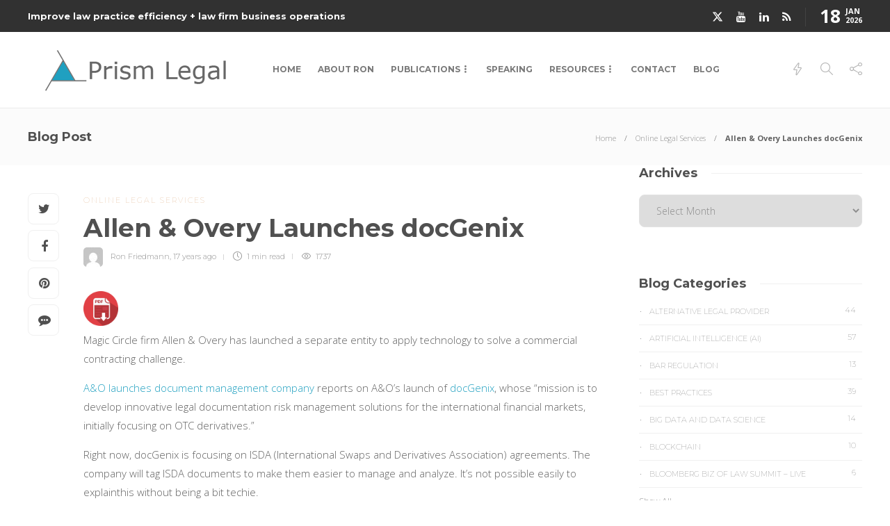

--- FILE ---
content_type: text/html; charset=UTF-8
request_url: https://prismlegal.com/allen-overy-launches-docgenix/
body_size: 17076
content:
<!DOCTYPE html>
<html lang="en">
<head>
	<meta charset="UTF-8">
			<meta name="viewport" content="width=device-width, initial-scale=1">
		<title>Allen &#038; Overy Launches docGenix &#8211; Prism Legal</title>
<meta name='robots' content='max-image-preview:large' />
	<style>img:is([sizes="auto" i], [sizes^="auto," i]) { contain-intrinsic-size: 3000px 1500px }</style>
	<link rel='dns-prefetch' href='//stats.wp.com' />
<link rel='dns-prefetch' href='//fonts.googleapis.com' />
<link rel='dns-prefetch' href='//v0.wordpress.com' />
<link rel="alternate" type="application/rss+xml" title="Prism Legal &raquo; Feed" href="https://prismlegal.com/feed/" />
<link rel="alternate" type="application/rss+xml" title="Prism Legal &raquo; Comments Feed" href="https://prismlegal.com/comments/feed/" />
<script type="text/javascript">
/* <![CDATA[ */
window._wpemojiSettings = {"baseUrl":"https:\/\/s.w.org\/images\/core\/emoji\/16.0.1\/72x72\/","ext":".png","svgUrl":"https:\/\/s.w.org\/images\/core\/emoji\/16.0.1\/svg\/","svgExt":".svg","source":{"concatemoji":"https:\/\/prismlegal.com\/wp-includes\/js\/wp-emoji-release.min.js?ver=6.8.3"}};
/*! This file is auto-generated */
!function(s,n){var o,i,e;function c(e){try{var t={supportTests:e,timestamp:(new Date).valueOf()};sessionStorage.setItem(o,JSON.stringify(t))}catch(e){}}function p(e,t,n){e.clearRect(0,0,e.canvas.width,e.canvas.height),e.fillText(t,0,0);var t=new Uint32Array(e.getImageData(0,0,e.canvas.width,e.canvas.height).data),a=(e.clearRect(0,0,e.canvas.width,e.canvas.height),e.fillText(n,0,0),new Uint32Array(e.getImageData(0,0,e.canvas.width,e.canvas.height).data));return t.every(function(e,t){return e===a[t]})}function u(e,t){e.clearRect(0,0,e.canvas.width,e.canvas.height),e.fillText(t,0,0);for(var n=e.getImageData(16,16,1,1),a=0;a<n.data.length;a++)if(0!==n.data[a])return!1;return!0}function f(e,t,n,a){switch(t){case"flag":return n(e,"\ud83c\udff3\ufe0f\u200d\u26a7\ufe0f","\ud83c\udff3\ufe0f\u200b\u26a7\ufe0f")?!1:!n(e,"\ud83c\udde8\ud83c\uddf6","\ud83c\udde8\u200b\ud83c\uddf6")&&!n(e,"\ud83c\udff4\udb40\udc67\udb40\udc62\udb40\udc65\udb40\udc6e\udb40\udc67\udb40\udc7f","\ud83c\udff4\u200b\udb40\udc67\u200b\udb40\udc62\u200b\udb40\udc65\u200b\udb40\udc6e\u200b\udb40\udc67\u200b\udb40\udc7f");case"emoji":return!a(e,"\ud83e\udedf")}return!1}function g(e,t,n,a){var r="undefined"!=typeof WorkerGlobalScope&&self instanceof WorkerGlobalScope?new OffscreenCanvas(300,150):s.createElement("canvas"),o=r.getContext("2d",{willReadFrequently:!0}),i=(o.textBaseline="top",o.font="600 32px Arial",{});return e.forEach(function(e){i[e]=t(o,e,n,a)}),i}function t(e){var t=s.createElement("script");t.src=e,t.defer=!0,s.head.appendChild(t)}"undefined"!=typeof Promise&&(o="wpEmojiSettingsSupports",i=["flag","emoji"],n.supports={everything:!0,everythingExceptFlag:!0},e=new Promise(function(e){s.addEventListener("DOMContentLoaded",e,{once:!0})}),new Promise(function(t){var n=function(){try{var e=JSON.parse(sessionStorage.getItem(o));if("object"==typeof e&&"number"==typeof e.timestamp&&(new Date).valueOf()<e.timestamp+604800&&"object"==typeof e.supportTests)return e.supportTests}catch(e){}return null}();if(!n){if("undefined"!=typeof Worker&&"undefined"!=typeof OffscreenCanvas&&"undefined"!=typeof URL&&URL.createObjectURL&&"undefined"!=typeof Blob)try{var e="postMessage("+g.toString()+"("+[JSON.stringify(i),f.toString(),p.toString(),u.toString()].join(",")+"));",a=new Blob([e],{type:"text/javascript"}),r=new Worker(URL.createObjectURL(a),{name:"wpTestEmojiSupports"});return void(r.onmessage=function(e){c(n=e.data),r.terminate(),t(n)})}catch(e){}c(n=g(i,f,p,u))}t(n)}).then(function(e){for(var t in e)n.supports[t]=e[t],n.supports.everything=n.supports.everything&&n.supports[t],"flag"!==t&&(n.supports.everythingExceptFlag=n.supports.everythingExceptFlag&&n.supports[t]);n.supports.everythingExceptFlag=n.supports.everythingExceptFlag&&!n.supports.flag,n.DOMReady=!1,n.readyCallback=function(){n.DOMReady=!0}}).then(function(){return e}).then(function(){var e;n.supports.everything||(n.readyCallback(),(e=n.source||{}).concatemoji?t(e.concatemoji):e.wpemoji&&e.twemoji&&(t(e.twemoji),t(e.wpemoji)))}))}((window,document),window._wpemojiSettings);
/* ]]> */
</script>
<link rel='stylesheet' id='dashicons-css' href='https://prismlegal.com/wp-includes/css/dashicons.min.css?ver=6.8.3' type='text/css' media='all' />
<link rel='stylesheet' id='thickbox-css' href='https://prismlegal.com/wp-includes/js/thickbox/thickbox.css?ver=6.8.3' type='text/css' media='all' />
<style id='wp-emoji-styles-inline-css' type='text/css'>

	img.wp-smiley, img.emoji {
		display: inline !important;
		border: none !important;
		box-shadow: none !important;
		height: 1em !important;
		width: 1em !important;
		margin: 0 0.07em !important;
		vertical-align: -0.1em !important;
		background: none !important;
		padding: 0 !important;
	}
</style>
<link rel='stylesheet' id='wp-block-library-css' href='https://prismlegal.com/wp-includes/css/dist/block-library/style.min.css?ver=6.8.3' type='text/css' media='all' />
<style id='classic-theme-styles-inline-css' type='text/css'>
/*! This file is auto-generated */
.wp-block-button__link{color:#fff;background-color:#32373c;border-radius:9999px;box-shadow:none;text-decoration:none;padding:calc(.667em + 2px) calc(1.333em + 2px);font-size:1.125em}.wp-block-file__button{background:#32373c;color:#fff;text-decoration:none}
</style>
<link rel='stylesheet' id='mediaelement-css' href='https://prismlegal.com/wp-includes/js/mediaelement/mediaelementplayer-legacy.min.css?ver=4.2.17' type='text/css' media='all' />
<link rel='stylesheet' id='wp-mediaelement-css' href='https://prismlegal.com/wp-includes/js/mediaelement/wp-mediaelement.min.css?ver=6.8.3' type='text/css' media='all' />
<style id='jetpack-sharing-buttons-style-inline-css' type='text/css'>
.jetpack-sharing-buttons__services-list{display:flex;flex-direction:row;flex-wrap:wrap;gap:0;list-style-type:none;margin:5px;padding:0}.jetpack-sharing-buttons__services-list.has-small-icon-size{font-size:12px}.jetpack-sharing-buttons__services-list.has-normal-icon-size{font-size:16px}.jetpack-sharing-buttons__services-list.has-large-icon-size{font-size:24px}.jetpack-sharing-buttons__services-list.has-huge-icon-size{font-size:36px}@media print{.jetpack-sharing-buttons__services-list{display:none!important}}.editor-styles-wrapper .wp-block-jetpack-sharing-buttons{gap:0;padding-inline-start:0}ul.jetpack-sharing-buttons__services-list.has-background{padding:1.25em 2.375em}
</style>
<style id='global-styles-inline-css' type='text/css'>
:root{--wp--preset--aspect-ratio--square: 1;--wp--preset--aspect-ratio--4-3: 4/3;--wp--preset--aspect-ratio--3-4: 3/4;--wp--preset--aspect-ratio--3-2: 3/2;--wp--preset--aspect-ratio--2-3: 2/3;--wp--preset--aspect-ratio--16-9: 16/9;--wp--preset--aspect-ratio--9-16: 9/16;--wp--preset--color--black: #000000;--wp--preset--color--cyan-bluish-gray: #abb8c3;--wp--preset--color--white: #ffffff;--wp--preset--color--pale-pink: #f78da7;--wp--preset--color--vivid-red: #cf2e2e;--wp--preset--color--luminous-vivid-orange: #ff6900;--wp--preset--color--luminous-vivid-amber: #fcb900;--wp--preset--color--light-green-cyan: #7bdcb5;--wp--preset--color--vivid-green-cyan: #00d084;--wp--preset--color--pale-cyan-blue: #8ed1fc;--wp--preset--color--vivid-cyan-blue: #0693e3;--wp--preset--color--vivid-purple: #9b51e0;--wp--preset--gradient--vivid-cyan-blue-to-vivid-purple: linear-gradient(135deg,rgba(6,147,227,1) 0%,rgb(155,81,224) 100%);--wp--preset--gradient--light-green-cyan-to-vivid-green-cyan: linear-gradient(135deg,rgb(122,220,180) 0%,rgb(0,208,130) 100%);--wp--preset--gradient--luminous-vivid-amber-to-luminous-vivid-orange: linear-gradient(135deg,rgba(252,185,0,1) 0%,rgba(255,105,0,1) 100%);--wp--preset--gradient--luminous-vivid-orange-to-vivid-red: linear-gradient(135deg,rgba(255,105,0,1) 0%,rgb(207,46,46) 100%);--wp--preset--gradient--very-light-gray-to-cyan-bluish-gray: linear-gradient(135deg,rgb(238,238,238) 0%,rgb(169,184,195) 100%);--wp--preset--gradient--cool-to-warm-spectrum: linear-gradient(135deg,rgb(74,234,220) 0%,rgb(151,120,209) 20%,rgb(207,42,186) 40%,rgb(238,44,130) 60%,rgb(251,105,98) 80%,rgb(254,248,76) 100%);--wp--preset--gradient--blush-light-purple: linear-gradient(135deg,rgb(255,206,236) 0%,rgb(152,150,240) 100%);--wp--preset--gradient--blush-bordeaux: linear-gradient(135deg,rgb(254,205,165) 0%,rgb(254,45,45) 50%,rgb(107,0,62) 100%);--wp--preset--gradient--luminous-dusk: linear-gradient(135deg,rgb(255,203,112) 0%,rgb(199,81,192) 50%,rgb(65,88,208) 100%);--wp--preset--gradient--pale-ocean: linear-gradient(135deg,rgb(255,245,203) 0%,rgb(182,227,212) 50%,rgb(51,167,181) 100%);--wp--preset--gradient--electric-grass: linear-gradient(135deg,rgb(202,248,128) 0%,rgb(113,206,126) 100%);--wp--preset--gradient--midnight: linear-gradient(135deg,rgb(2,3,129) 0%,rgb(40,116,252) 100%);--wp--preset--font-size--small: 13px;--wp--preset--font-size--medium: 20px;--wp--preset--font-size--large: 36px;--wp--preset--font-size--x-large: 42px;--wp--preset--spacing--20: 0.44rem;--wp--preset--spacing--30: 0.67rem;--wp--preset--spacing--40: 1rem;--wp--preset--spacing--50: 1.5rem;--wp--preset--spacing--60: 2.25rem;--wp--preset--spacing--70: 3.38rem;--wp--preset--spacing--80: 5.06rem;--wp--preset--shadow--natural: 6px 6px 9px rgba(0, 0, 0, 0.2);--wp--preset--shadow--deep: 12px 12px 50px rgba(0, 0, 0, 0.4);--wp--preset--shadow--sharp: 6px 6px 0px rgba(0, 0, 0, 0.2);--wp--preset--shadow--outlined: 6px 6px 0px -3px rgba(255, 255, 255, 1), 6px 6px rgba(0, 0, 0, 1);--wp--preset--shadow--crisp: 6px 6px 0px rgba(0, 0, 0, 1);}:where(.is-layout-flex){gap: 0.5em;}:where(.is-layout-grid){gap: 0.5em;}body .is-layout-flex{display: flex;}.is-layout-flex{flex-wrap: wrap;align-items: center;}.is-layout-flex > :is(*, div){margin: 0;}body .is-layout-grid{display: grid;}.is-layout-grid > :is(*, div){margin: 0;}:where(.wp-block-columns.is-layout-flex){gap: 2em;}:where(.wp-block-columns.is-layout-grid){gap: 2em;}:where(.wp-block-post-template.is-layout-flex){gap: 1.25em;}:where(.wp-block-post-template.is-layout-grid){gap: 1.25em;}.has-black-color{color: var(--wp--preset--color--black) !important;}.has-cyan-bluish-gray-color{color: var(--wp--preset--color--cyan-bluish-gray) !important;}.has-white-color{color: var(--wp--preset--color--white) !important;}.has-pale-pink-color{color: var(--wp--preset--color--pale-pink) !important;}.has-vivid-red-color{color: var(--wp--preset--color--vivid-red) !important;}.has-luminous-vivid-orange-color{color: var(--wp--preset--color--luminous-vivid-orange) !important;}.has-luminous-vivid-amber-color{color: var(--wp--preset--color--luminous-vivid-amber) !important;}.has-light-green-cyan-color{color: var(--wp--preset--color--light-green-cyan) !important;}.has-vivid-green-cyan-color{color: var(--wp--preset--color--vivid-green-cyan) !important;}.has-pale-cyan-blue-color{color: var(--wp--preset--color--pale-cyan-blue) !important;}.has-vivid-cyan-blue-color{color: var(--wp--preset--color--vivid-cyan-blue) !important;}.has-vivid-purple-color{color: var(--wp--preset--color--vivid-purple) !important;}.has-black-background-color{background-color: var(--wp--preset--color--black) !important;}.has-cyan-bluish-gray-background-color{background-color: var(--wp--preset--color--cyan-bluish-gray) !important;}.has-white-background-color{background-color: var(--wp--preset--color--white) !important;}.has-pale-pink-background-color{background-color: var(--wp--preset--color--pale-pink) !important;}.has-vivid-red-background-color{background-color: var(--wp--preset--color--vivid-red) !important;}.has-luminous-vivid-orange-background-color{background-color: var(--wp--preset--color--luminous-vivid-orange) !important;}.has-luminous-vivid-amber-background-color{background-color: var(--wp--preset--color--luminous-vivid-amber) !important;}.has-light-green-cyan-background-color{background-color: var(--wp--preset--color--light-green-cyan) !important;}.has-vivid-green-cyan-background-color{background-color: var(--wp--preset--color--vivid-green-cyan) !important;}.has-pale-cyan-blue-background-color{background-color: var(--wp--preset--color--pale-cyan-blue) !important;}.has-vivid-cyan-blue-background-color{background-color: var(--wp--preset--color--vivid-cyan-blue) !important;}.has-vivid-purple-background-color{background-color: var(--wp--preset--color--vivid-purple) !important;}.has-black-border-color{border-color: var(--wp--preset--color--black) !important;}.has-cyan-bluish-gray-border-color{border-color: var(--wp--preset--color--cyan-bluish-gray) !important;}.has-white-border-color{border-color: var(--wp--preset--color--white) !important;}.has-pale-pink-border-color{border-color: var(--wp--preset--color--pale-pink) !important;}.has-vivid-red-border-color{border-color: var(--wp--preset--color--vivid-red) !important;}.has-luminous-vivid-orange-border-color{border-color: var(--wp--preset--color--luminous-vivid-orange) !important;}.has-luminous-vivid-amber-border-color{border-color: var(--wp--preset--color--luminous-vivid-amber) !important;}.has-light-green-cyan-border-color{border-color: var(--wp--preset--color--light-green-cyan) !important;}.has-vivid-green-cyan-border-color{border-color: var(--wp--preset--color--vivid-green-cyan) !important;}.has-pale-cyan-blue-border-color{border-color: var(--wp--preset--color--pale-cyan-blue) !important;}.has-vivid-cyan-blue-border-color{border-color: var(--wp--preset--color--vivid-cyan-blue) !important;}.has-vivid-purple-border-color{border-color: var(--wp--preset--color--vivid-purple) !important;}.has-vivid-cyan-blue-to-vivid-purple-gradient-background{background: var(--wp--preset--gradient--vivid-cyan-blue-to-vivid-purple) !important;}.has-light-green-cyan-to-vivid-green-cyan-gradient-background{background: var(--wp--preset--gradient--light-green-cyan-to-vivid-green-cyan) !important;}.has-luminous-vivid-amber-to-luminous-vivid-orange-gradient-background{background: var(--wp--preset--gradient--luminous-vivid-amber-to-luminous-vivid-orange) !important;}.has-luminous-vivid-orange-to-vivid-red-gradient-background{background: var(--wp--preset--gradient--luminous-vivid-orange-to-vivid-red) !important;}.has-very-light-gray-to-cyan-bluish-gray-gradient-background{background: var(--wp--preset--gradient--very-light-gray-to-cyan-bluish-gray) !important;}.has-cool-to-warm-spectrum-gradient-background{background: var(--wp--preset--gradient--cool-to-warm-spectrum) !important;}.has-blush-light-purple-gradient-background{background: var(--wp--preset--gradient--blush-light-purple) !important;}.has-blush-bordeaux-gradient-background{background: var(--wp--preset--gradient--blush-bordeaux) !important;}.has-luminous-dusk-gradient-background{background: var(--wp--preset--gradient--luminous-dusk) !important;}.has-pale-ocean-gradient-background{background: var(--wp--preset--gradient--pale-ocean) !important;}.has-electric-grass-gradient-background{background: var(--wp--preset--gradient--electric-grass) !important;}.has-midnight-gradient-background{background: var(--wp--preset--gradient--midnight) !important;}.has-small-font-size{font-size: var(--wp--preset--font-size--small) !important;}.has-medium-font-size{font-size: var(--wp--preset--font-size--medium) !important;}.has-large-font-size{font-size: var(--wp--preset--font-size--large) !important;}.has-x-large-font-size{font-size: var(--wp--preset--font-size--x-large) !important;}
:where(.wp-block-post-template.is-layout-flex){gap: 1.25em;}:where(.wp-block-post-template.is-layout-grid){gap: 1.25em;}
:where(.wp-block-columns.is-layout-flex){gap: 2em;}:where(.wp-block-columns.is-layout-grid){gap: 2em;}
:root :where(.wp-block-pullquote){font-size: 1.5em;line-height: 1.6;}
</style>
<link rel='stylesheet' id='ptpdffrontend-css' href='https://prismlegal.com/wp-content/plugins/wp-advanced-pdf/asset/css/front_end.css?ver=1.1.7' type='text/css' media='all' />
<link rel='stylesheet' id='wp-components-css' href='https://prismlegal.com/wp-includes/css/dist/components/style.min.css?ver=6.8.3' type='text/css' media='all' />
<link rel='stylesheet' id='godaddy-styles-css' href='https://prismlegal.com/wp-content/mu-plugins/vendor/wpex/godaddy-launch/includes/Dependencies/GoDaddy/Styles/build/latest.css?ver=2.0.2' type='text/css' media='all' />
<link rel='stylesheet' id='font-awesome-css' href='https://prismlegal.com/wp-content/plugins/elementor/assets/lib/font-awesome/css/font-awesome.min.css?ver=4.7.0' type='text/css' media='all' />
<link rel='stylesheet' id='js_composer_custom_css-css' href='//prismlegal.com/wp-content/uploads/js_composer/custom.css?ver=8.7.2' type='text/css' media='all' />
<link rel='stylesheet' id='bootstrap-css' href='https://prismlegal.com/wp-content/themes/gillion/css/plugins/bootstrap.min.css?ver=3.3.4' type='text/css' media='all' />
<link rel='stylesheet' id='gillion-plugins-css' href='https://prismlegal.com/wp-content/themes/gillion/css/plugins.css?ver=6.8.3' type='text/css' media='all' />
<link rel='stylesheet' id='gillion-styles-css' href='https://prismlegal.com/wp-content/themes/gillion/style.css?ver=6.8.3' type='text/css' media='all' />
<link rel='stylesheet' id='gillion-responsive-css' href='https://prismlegal.com/wp-content/themes/gillion/css/responsive.css?ver=6.8.3' type='text/css' media='all' />
<style id='gillion-responsive-inline-css' type='text/css'>
@media (min-width: 1250px) {.container { max-width: 1200px!important;min-width: 1200px!important; width: 1200px!important;}/* Elementor Page Builder */.elementor-section-boxed.elementor-top-section > .elementor-container { width: 1200px;min-width: auto;max-width: 100%; }.elementor-section-boxed.elementor-top-section > .elementor-container .elementor-section > .elementor-container {width: 100%;}} 



.sh-footer-instagram{display:none;}footer #posts_tabs-4{display:none;}footer #tag_cloud-2{display:none;}footer #search-3{display:none;}footer #posts_slider-3{display:none;}#wrapper > .sh-page-layout-default{padding-top:0px!important;}.wpb_gallery_slides .attachment-thumbnail{border:1px solid #ccc;}.contact-links a{display:inline-block;}blockquote{font-weight:normal!important; font-size:20px!important;}.vc_general.vc_cta3.vc_cta3-color-classic.vc_cta3-style-3d{color:#000;}.post-tags{display:none;}p{clear:both;}@media screen and (max-width:767px) {.table{overflow-x:scroll;}}@media screen and (max-width:640px) {img.alignleft{ float:none!important; display:block!important; max-width:100%; height:auto; margin:10px auto !important;}}
</style>
<link rel='stylesheet' id='gillion-theme-settings-css' href='https://prismlegal.com/wp-content/uploads/gillion-dynamic-styles.css?ver=706320873' type='text/css' media='all' />
<link rel='stylesheet' id='plyr-css' href='https://prismlegal.com/wp-content/themes/gillion/css/plugins/plyr.css?ver=6.8.3' type='text/css' media='all' />
<link rel='stylesheet' id='gillion-fonts-css' href='https://fonts.googleapis.com/css?family=Open+Sans:300,regular,500,600,700,800,300italic,italic,500italic,600italic,700italic,800italic%7CMontserrat:100,200,300,regular,500,600,700,800,900,100italic,200italic,300italic,italic,500italic,600italic,700italic,800italic,900italic&#038;subset=latin' type='text/css' media='all' />
<script type="text/javascript" src="https://prismlegal.com/wp-includes/js/jquery/jquery.min.js?ver=3.7.1" id="jquery-core-js"></script>
<script type="text/javascript" src="https://prismlegal.com/wp-includes/js/jquery/jquery-migrate.min.js?ver=3.4.1" id="jquery-migrate-js"></script>
<script type="text/javascript" id="ajaxsave-js-extra">
/* <![CDATA[ */
var postajaxsave = {"ajax_url":"https:\/\/prismlegal.com\/wp-admin\/admin-ajax.php","baseUrl":"https:\/\/prismlegal.com\/wp-content\/plugins\/wp-advanced-pdf"};
/* ]]> */
</script>
<script type="text/javascript" src="https://prismlegal.com/wp-content/plugins/wp-advanced-pdf/asset/js/ajaxsave.js?ver=1.1.7" id="ajaxsave-js"></script>
<script type="text/javascript" src="https://prismlegal.com/wp-content/themes/gillion/js/plugins.js?ver=6.8.3" id="gillion-plugins-js"></script>
<script type="text/javascript" id="gillion-scripts-js-extra">
/* <![CDATA[ */
var gillion_loadmore_posts = {"ajax_url":"https:\/\/prismlegal.com\/wp-admin\/admin-ajax.php"};
var gillion = {"siteurl":"https:\/\/prismlegal.com\/","loggedin":"","page_loader":"0","notice":"","header_animation_dropdown_delay":"1000","header_animation_dropdown":"easeOutQuint","header_animation_dropdown_speed":"300","lightbox_opacity":"0.88","lightbox_transition":"elastic","page_numbers_prev":"Previous","page_numbers_next":"Next","rtl_support":"","footer_parallax":"","social_share":"{\"twitter\":true,\"facebook\":true,\"pinterest\":true,\"messenger\":true}","text_show_all":"Show All","single_post_slider_parallax":"1"};
/* ]]> */
</script>
<script type="text/javascript" src="https://prismlegal.com/wp-content/themes/gillion/js/scripts.js?ver=6.8.3" id="gillion-scripts-js"></script>
<script type="text/javascript" src="https://prismlegal.com/wp-content/themes/gillion/js/plugins/plyr.min.js?ver=6.8.3" id="plyr-js"></script>
<script></script><link rel="https://api.w.org/" href="https://prismlegal.com/wp-json/" /><link rel="alternate" title="JSON" type="application/json" href="https://prismlegal.com/wp-json/wp/v2/posts/846" /><link rel="EditURI" type="application/rsd+xml" title="RSD" href="https://prismlegal.com/xmlrpc.php?rsd" />
<meta name="generator" content="WordPress 6.8.3" />
<link rel="canonical" href="https://prismlegal.com/allen-overy-launches-docgenix/" />
<link rel='shortlink' href='https://wp.me/p3UWp6-dE' />
<link rel="alternate" title="oEmbed (JSON)" type="application/json+oembed" href="https://prismlegal.com/wp-json/oembed/1.0/embed?url=https%3A%2F%2Fprismlegal.com%2Fallen-overy-launches-docgenix%2F" />
<link rel="alternate" title="oEmbed (XML)" type="text/xml+oembed" href="https://prismlegal.com/wp-json/oembed/1.0/embed?url=https%3A%2F%2Fprismlegal.com%2Fallen-overy-launches-docgenix%2F&#038;format=xml" />
<meta name="generator" content="Redux 4.5.10" /><div id="examplePopup1" style="display:none;"><div style='float:left;padding:20px 20px 20px 20px;'><h4>Enter your email Address</h4><input type="text" style="margin-top:10px" name="useremailID" id="useremailID"><input type="hidden" id="emailpostID"><input id='guest_email' style='margin-top:10px' class='button-primary' type='submit' name='email_submit' value='submit'></div></div>	<style>img#wpstats{display:none}</style>
		<meta name="generator" content="Elementor 3.34.1; features: e_font_icon_svg, additional_custom_breakpoints; settings: css_print_method-external, google_font-enabled, font_display-swap">
			<style>
				.e-con.e-parent:nth-of-type(n+4):not(.e-lazyloaded):not(.e-no-lazyload),
				.e-con.e-parent:nth-of-type(n+4):not(.e-lazyloaded):not(.e-no-lazyload) * {
					background-image: none !important;
				}
				@media screen and (max-height: 1024px) {
					.e-con.e-parent:nth-of-type(n+3):not(.e-lazyloaded):not(.e-no-lazyload),
					.e-con.e-parent:nth-of-type(n+3):not(.e-lazyloaded):not(.e-no-lazyload) * {
						background-image: none !important;
					}
				}
				@media screen and (max-height: 640px) {
					.e-con.e-parent:nth-of-type(n+2):not(.e-lazyloaded):not(.e-no-lazyload),
					.e-con.e-parent:nth-of-type(n+2):not(.e-lazyloaded):not(.e-no-lazyload) * {
						background-image: none !important;
					}
				}
			</style>
			<meta name="generator" content="Powered by WPBakery Page Builder - drag and drop page builder for WordPress."/>

<!-- Jetpack Open Graph Tags -->
<meta property="og:type" content="article" />
<meta property="og:title" content="Allen &#038; Overy Launches docGenix" />
<meta property="og:url" content="https://prismlegal.com/allen-overy-launches-docgenix/" />
<meta property="og:description" content="Magic Circle firm Allen &#038; Overy has launched a separate entity to apply technology to solve a commercial contracting challenge.&nbsp; A&#038;O launches document management company reports on A…" />
<meta property="article:published_time" content="2008-09-03T21:53:17+00:00" />
<meta property="article:modified_time" content="2008-09-03T21:53:17+00:00" />
<meta property="og:site_name" content="Prism Legal" />
<meta property="og:image" content="https://s0.wp.com/i/blank.jpg" />
<meta property="og:image:width" content="200" />
<meta property="og:image:height" content="200" />
<meta property="og:image:alt" content="" />
<meta name="twitter:text:title" content="Allen &#038; Overy Launches docGenix" />
<meta name="twitter:image" content="https://prismlegal.com/wp-content/uploads/2017/11/favicn.png" />
<meta name="twitter:card" content="summary" />

<!-- End Jetpack Open Graph Tags -->
<link rel="icon" href="https://prismlegal.com/wp-content/uploads/2017/11/favicn.png" sizes="32x32" />
<link rel="icon" href="https://prismlegal.com/wp-content/uploads/2017/11/favicn.png" sizes="192x192" />
<link rel="apple-touch-icon" href="https://prismlegal.com/wp-content/uploads/2017/11/favicn.png" />
<meta name="msapplication-TileImage" content="https://prismlegal.com/wp-content/uploads/2017/11/favicn.png" />
<noscript><style> .wpb_animate_when_almost_visible { opacity: 1; }</style></noscript></head>
<body class="wp-singular post-template-default single single-post postid-846 single-format-standard wp-theme-gillion singular sh-body-header-sticky sh-title-style1 sh-section-tabs-style1 sh-carousel-style1 sh-carousel-position-title sh-post-categories-style1 sh-review-style1 sh-meta-order-bottom sh-instagram-widget-columns2 sh-categories-position-title sh-media-icon-style1 sh-wc-labels-off wpb-js-composer js-comp-ver-8.7.2 vc_responsive elementor-default elementor-kit-7658" >


<div class="sh-header-side">
			<div id="search-4" class="widget-item widget_search"><div class="sh-widget-title-styling"><h5 class="widget-title">Search</h5></div>
            <form method="get" class="search-form" action="https://prismlegal.com/">
                <div>
                    <label>
                        <input type="search" class="sh-sidebar-search search-field" placeholder="Search here..." value="" name="s" title="Search text" required />
                    </label>
                    <button type="submit" class="search-submit">
                        <i class="icon-magnifier"></i>
                    </button>
                </div>
            </form></div><div id="categories-2" class="widget-item widget_categories"><div class="sh-widget-title-styling"><h5 class="widget-title">Categories</h5></div>
			<ul>
					<li class="cat-item cat-item-113"><a href="https://prismlegal.com/category/alternative-legal-provider/">Alternative Legal Provider</a>
</li>
	<li class="cat-item cat-item-90"><a href="https://prismlegal.com/category/ibm-watson/">Artificial Intelligence (AI)</a>
</li>
	<li class="cat-item cat-item-109"><a href="https://prismlegal.com/category/bar-regulation/">Bar Regulation</a>
</li>
	<li class="cat-item cat-item-99"><a href="https://prismlegal.com/category/best-practices/">Best Practices</a>
</li>
	<li class="cat-item cat-item-118"><a href="https://prismlegal.com/category/data-science-big-data/">Big Data and Data Science</a>
</li>
	<li class="cat-item cat-item-116"><a href="https://prismlegal.com/category/blockchain/">Blockchain</a>
</li>
	<li class="cat-item cat-item-115"><a href="https://prismlegal.com/category/bloomberg-biz-of-law-summit-live/">Bloomberg Biz of Law Summit &#8211; Live</a>
</li>
	<li class="cat-item cat-item-101"><a href="https://prismlegal.com/category/business-intelligence/">Business Intelligence</a>
</li>
	<li class="cat-item cat-item-104"><a href="https://prismlegal.com/category/contract-management/">Contract Management</a>
</li>
	<li class="cat-item cat-item-114"><a href="https://prismlegal.com/category/cool-legal-conferences/">Cool Legal Conferences</a>
</li>
	<li class="cat-item cat-item-135"><a href="https://prismlegal.com/category/covid-19/">COVID-19</a>
</li>
	<li class="cat-item cat-item-1"><a href="https://prismlegal.com/category/design/">Design</a>
</li>
	<li class="cat-item cat-item-92"><a href="https://prismlegal.com/category/do-less-law/">Do Less Law</a>
</li>
	<li class="cat-item cat-item-95"><a href="https://prismlegal.com/category/litigation-support_ediscovery/">eDiscovery and Litigation Support</a>
</li>
	<li class="cat-item cat-item-130"><a href="https://prismlegal.com/category/experience-management/">Experience Management</a>
</li>
	<li class="cat-item cat-item-96"><a href="https://prismlegal.com/category/extranets/">Extranets</a>
</li>
	<li class="cat-item cat-item-105"><a href="https://prismlegal.com/category/general/">General</a>
</li>
	<li class="cat-item cat-item-91"><a href="https://prismlegal.com/category/innovation-and-change-management/">Innovation and Change Management</a>
</li>
	<li class="cat-item cat-item-88"><a href="https://prismlegal.com/category/interesting-technology/">Interesting Technology</a>
</li>
	<li class="cat-item cat-item-83"><a href="https://prismlegal.com/category/knowledge-management/">Knowledge Management</a>
</li>
	<li class="cat-item cat-item-93"><a href="https://prismlegal.com/category/law-department-management/">Law Department Management</a>
</li>
	<li class="cat-item cat-item-97"><a href="https://prismlegal.com/category/law-departments-client-service/">Law Departments / Client Service</a>
</li>
	<li class="cat-item cat-item-112"><a href="https://prismlegal.com/category/law-factory/">Law Factory v. Bet the Farm</a>
</li>
	<li class="cat-item cat-item-110"><a href="https://prismlegal.com/category/law-firm-service-delivery/">Law Firm Service Delivery</a>
</li>
	<li class="cat-item cat-item-111"><a href="https://prismlegal.com/category/law-firm-staffing/">Law Firm Staffing</a>
</li>
	<li class="cat-item cat-item-134"><a href="https://prismlegal.com/category/law-libraries/">Law Libraries</a>
</li>
	<li class="cat-item cat-item-117"><a href="https://prismlegal.com/category/legal-market-survey-featured/">Legal market survey featured</a>
</li>
	<li class="cat-item cat-item-100"><a href="https://prismlegal.com/category/legal-process-improvement/">Legal Process Improvement</a>
</li>
	<li class="cat-item cat-item-106"><a href="https://prismlegal.com/category/legal-project-management/">Legal Project Management</a>
</li>
	<li class="cat-item cat-item-98"><a href="https://prismlegal.com/category/legal-secretaries-their-future/">Legal Secretaries &#8211; Their Future</a>
</li>
	<li class="cat-item cat-item-129"><a href="https://prismlegal.com/category/legal-tech-start-ups/">Legal Tech Start-Ups</a>
</li>
	<li class="cat-item cat-item-102"><a href="https://prismlegal.com/category/litigation-finance/">Litigation Finance</a>
</li>
	<li class="cat-item cat-item-86"><a href="https://prismlegal.com/category/low-cost-law-firm-centers/">Low Cost Law Firm Centers</a>
</li>
	<li class="cat-item cat-item-85"><a href="https://prismlegal.com/category/management-and-technology/">Management and Technology</a>
</li>
	<li class="cat-item cat-item-84"><a href="https://prismlegal.com/category/notices/">Notices re this Blog</a>
</li>
	<li class="cat-item cat-item-94"><a href="https://prismlegal.com/category/online-legal-services/">Online Legal Services</a>
</li>
	<li class="cat-item cat-item-87"><a href="https://prismlegal.com/category/outsourcing/">Outsourcing</a>
</li>
	<li class="cat-item cat-item-103"><a href="https://prismlegal.com/category/personal-productivity/">Personal Productivity</a>
</li>
	<li class="cat-item cat-item-107"><a href="https://prismlegal.com/category/roundup/">Roundup</a>
</li>
	<li class="cat-item cat-item-128"><a href="https://prismlegal.com/category/structure-of-legal-business/">Structure of Legal Business</a>
</li>
	<li class="cat-item cat-item-108"><a href="https://prismlegal.com/category/supplier-news/">Supplier News</a>
</li>
	<li class="cat-item cat-item-136"><a href="https://prismlegal.com/category/visual-intelligence/">Visual Intelligence</a>
</li>
			</ul>

			</div><div id="archives-4" class="widget-item widget_archive"><div class="sh-widget-title-styling"><h5 class="widget-title">Archives</h5></div>		<label class="screen-reader-text" for="archives-dropdown-4">Archives</label>
		<select id="archives-dropdown-4" name="archive-dropdown">
			
			<option value="">Select Month</option>
				<option value='https://prismlegal.com/2020/08/'> August 2020 </option>
	<option value='https://prismlegal.com/2020/07/'> July 2020 </option>
	<option value='https://prismlegal.com/2020/06/'> June 2020 </option>
	<option value='https://prismlegal.com/2020/05/'> May 2020 </option>
	<option value='https://prismlegal.com/2020/04/'> April 2020 </option>
	<option value='https://prismlegal.com/2020/03/'> March 2020 </option>
	<option value='https://prismlegal.com/2020/02/'> February 2020 </option>
	<option value='https://prismlegal.com/2020/01/'> January 2020 </option>
	<option value='https://prismlegal.com/2019/12/'> December 2019 </option>
	<option value='https://prismlegal.com/2019/11/'> November 2019 </option>
	<option value='https://prismlegal.com/2019/10/'> October 2019 </option>
	<option value='https://prismlegal.com/2019/09/'> September 2019 </option>
	<option value='https://prismlegal.com/2019/08/'> August 2019 </option>
	<option value='https://prismlegal.com/2019/07/'> July 2019 </option>
	<option value='https://prismlegal.com/2019/06/'> June 2019 </option>
	<option value='https://prismlegal.com/2019/05/'> May 2019 </option>
	<option value='https://prismlegal.com/2019/04/'> April 2019 </option>
	<option value='https://prismlegal.com/2019/03/'> March 2019 </option>
	<option value='https://prismlegal.com/2019/02/'> February 2019 </option>
	<option value='https://prismlegal.com/2019/01/'> January 2019 </option>
	<option value='https://prismlegal.com/2018/12/'> December 2018 </option>
	<option value='https://prismlegal.com/2018/11/'> November 2018 </option>
	<option value='https://prismlegal.com/2018/10/'> October 2018 </option>
	<option value='https://prismlegal.com/2018/09/'> September 2018 </option>
	<option value='https://prismlegal.com/2018/08/'> August 2018 </option>
	<option value='https://prismlegal.com/2018/07/'> July 2018 </option>
	<option value='https://prismlegal.com/2018/06/'> June 2018 </option>
	<option value='https://prismlegal.com/2018/05/'> May 2018 </option>
	<option value='https://prismlegal.com/2018/04/'> April 2018 </option>
	<option value='https://prismlegal.com/2018/03/'> March 2018 </option>
	<option value='https://prismlegal.com/2018/02/'> February 2018 </option>
	<option value='https://prismlegal.com/2018/01/'> January 2018 </option>
	<option value='https://prismlegal.com/2017/12/'> December 2017 </option>
	<option value='https://prismlegal.com/2017/11/'> November 2017 </option>
	<option value='https://prismlegal.com/2017/10/'> October 2017 </option>
	<option value='https://prismlegal.com/2017/09/'> September 2017 </option>
	<option value='https://prismlegal.com/2017/08/'> August 2017 </option>
	<option value='https://prismlegal.com/2017/07/'> July 2017 </option>
	<option value='https://prismlegal.com/2017/06/'> June 2017 </option>
	<option value='https://prismlegal.com/2017/05/'> May 2017 </option>
	<option value='https://prismlegal.com/2017/04/'> April 2017 </option>
	<option value='https://prismlegal.com/2017/03/'> March 2017 </option>
	<option value='https://prismlegal.com/2017/02/'> February 2017 </option>
	<option value='https://prismlegal.com/2017/01/'> January 2017 </option>
	<option value='https://prismlegal.com/2016/12/'> December 2016 </option>
	<option value='https://prismlegal.com/2016/11/'> November 2016 </option>
	<option value='https://prismlegal.com/2016/10/'> October 2016 </option>
	<option value='https://prismlegal.com/2016/09/'> September 2016 </option>
	<option value='https://prismlegal.com/2016/08/'> August 2016 </option>
	<option value='https://prismlegal.com/2016/07/'> July 2016 </option>
	<option value='https://prismlegal.com/2016/06/'> June 2016 </option>
	<option value='https://prismlegal.com/2016/05/'> May 2016 </option>
	<option value='https://prismlegal.com/2016/04/'> April 2016 </option>
	<option value='https://prismlegal.com/2016/03/'> March 2016 </option>
	<option value='https://prismlegal.com/2016/02/'> February 2016 </option>
	<option value='https://prismlegal.com/2016/01/'> January 2016 </option>
	<option value='https://prismlegal.com/2015/12/'> December 2015 </option>
	<option value='https://prismlegal.com/2015/11/'> November 2015 </option>
	<option value='https://prismlegal.com/2015/10/'> October 2015 </option>
	<option value='https://prismlegal.com/2015/09/'> September 2015 </option>
	<option value='https://prismlegal.com/2015/08/'> August 2015 </option>
	<option value='https://prismlegal.com/2015/07/'> July 2015 </option>
	<option value='https://prismlegal.com/2015/06/'> June 2015 </option>
	<option value='https://prismlegal.com/2015/05/'> May 2015 </option>
	<option value='https://prismlegal.com/2015/04/'> April 2015 </option>
	<option value='https://prismlegal.com/2015/03/'> March 2015 </option>
	<option value='https://prismlegal.com/2015/02/'> February 2015 </option>
	<option value='https://prismlegal.com/2015/01/'> January 2015 </option>
	<option value='https://prismlegal.com/2014/12/'> December 2014 </option>
	<option value='https://prismlegal.com/2014/11/'> November 2014 </option>
	<option value='https://prismlegal.com/2014/10/'> October 2014 </option>
	<option value='https://prismlegal.com/2014/09/'> September 2014 </option>
	<option value='https://prismlegal.com/2014/08/'> August 2014 </option>
	<option value='https://prismlegal.com/2014/07/'> July 2014 </option>
	<option value='https://prismlegal.com/2014/06/'> June 2014 </option>
	<option value='https://prismlegal.com/2014/05/'> May 2014 </option>
	<option value='https://prismlegal.com/2014/04/'> April 2014 </option>
	<option value='https://prismlegal.com/2014/03/'> March 2014 </option>
	<option value='https://prismlegal.com/2014/02/'> February 2014 </option>
	<option value='https://prismlegal.com/2014/01/'> January 2014 </option>
	<option value='https://prismlegal.com/2013/12/'> December 2013 </option>
	<option value='https://prismlegal.com/2013/11/'> November 2013 </option>
	<option value='https://prismlegal.com/2013/10/'> October 2013 </option>
	<option value='https://prismlegal.com/2013/09/'> September 2013 </option>
	<option value='https://prismlegal.com/2013/08/'> August 2013 </option>
	<option value='https://prismlegal.com/2013/07/'> July 2013 </option>
	<option value='https://prismlegal.com/2013/06/'> June 2013 </option>
	<option value='https://prismlegal.com/2013/05/'> May 2013 </option>
	<option value='https://prismlegal.com/2013/04/'> April 2013 </option>
	<option value='https://prismlegal.com/2013/03/'> March 2013 </option>
	<option value='https://prismlegal.com/2013/02/'> February 2013 </option>
	<option value='https://prismlegal.com/2013/01/'> January 2013 </option>
	<option value='https://prismlegal.com/2012/12/'> December 2012 </option>
	<option value='https://prismlegal.com/2012/11/'> November 2012 </option>
	<option value='https://prismlegal.com/2012/10/'> October 2012 </option>
	<option value='https://prismlegal.com/2012/09/'> September 2012 </option>
	<option value='https://prismlegal.com/2012/08/'> August 2012 </option>
	<option value='https://prismlegal.com/2012/07/'> July 2012 </option>
	<option value='https://prismlegal.com/2012/06/'> June 2012 </option>
	<option value='https://prismlegal.com/2012/05/'> May 2012 </option>
	<option value='https://prismlegal.com/2012/04/'> April 2012 </option>
	<option value='https://prismlegal.com/2012/03/'> March 2012 </option>
	<option value='https://prismlegal.com/2012/02/'> February 2012 </option>
	<option value='https://prismlegal.com/2012/01/'> January 2012 </option>
	<option value='https://prismlegal.com/2011/12/'> December 2011 </option>
	<option value='https://prismlegal.com/2011/11/'> November 2011 </option>
	<option value='https://prismlegal.com/2011/10/'> October 2011 </option>
	<option value='https://prismlegal.com/2011/09/'> September 2011 </option>
	<option value='https://prismlegal.com/2011/08/'> August 2011 </option>
	<option value='https://prismlegal.com/2011/07/'> July 2011 </option>
	<option value='https://prismlegal.com/2011/06/'> June 2011 </option>
	<option value='https://prismlegal.com/2011/05/'> May 2011 </option>
	<option value='https://prismlegal.com/2011/04/'> April 2011 </option>
	<option value='https://prismlegal.com/2011/03/'> March 2011 </option>
	<option value='https://prismlegal.com/2011/02/'> February 2011 </option>
	<option value='https://prismlegal.com/2011/01/'> January 2011 </option>
	<option value='https://prismlegal.com/2010/12/'> December 2010 </option>
	<option value='https://prismlegal.com/2010/11/'> November 2010 </option>
	<option value='https://prismlegal.com/2010/10/'> October 2010 </option>
	<option value='https://prismlegal.com/2010/09/'> September 2010 </option>
	<option value='https://prismlegal.com/2010/08/'> August 2010 </option>
	<option value='https://prismlegal.com/2010/07/'> July 2010 </option>
	<option value='https://prismlegal.com/2010/06/'> June 2010 </option>
	<option value='https://prismlegal.com/2010/05/'> May 2010 </option>
	<option value='https://prismlegal.com/2010/04/'> April 2010 </option>
	<option value='https://prismlegal.com/2010/03/'> March 2010 </option>
	<option value='https://prismlegal.com/2010/02/'> February 2010 </option>
	<option value='https://prismlegal.com/2010/01/'> January 2010 </option>
	<option value='https://prismlegal.com/2009/12/'> December 2009 </option>
	<option value='https://prismlegal.com/2009/11/'> November 2009 </option>
	<option value='https://prismlegal.com/2009/10/'> October 2009 </option>
	<option value='https://prismlegal.com/2009/09/'> September 2009 </option>
	<option value='https://prismlegal.com/2009/08/'> August 2009 </option>
	<option value='https://prismlegal.com/2009/07/'> July 2009 </option>
	<option value='https://prismlegal.com/2009/06/'> June 2009 </option>
	<option value='https://prismlegal.com/2009/05/'> May 2009 </option>
	<option value='https://prismlegal.com/2009/04/'> April 2009 </option>
	<option value='https://prismlegal.com/2009/03/'> March 2009 </option>
	<option value='https://prismlegal.com/2009/02/'> February 2009 </option>
	<option value='https://prismlegal.com/2009/01/'> January 2009 </option>
	<option value='https://prismlegal.com/2008/12/'> December 2008 </option>
	<option value='https://prismlegal.com/2008/11/'> November 2008 </option>
	<option value='https://prismlegal.com/2008/10/'> October 2008 </option>
	<option value='https://prismlegal.com/2008/09/'> September 2008 </option>
	<option value='https://prismlegal.com/2008/08/'> August 2008 </option>
	<option value='https://prismlegal.com/2008/07/'> July 2008 </option>
	<option value='https://prismlegal.com/2008/06/'> June 2008 </option>
	<option value='https://prismlegal.com/2008/05/'> May 2008 </option>
	<option value='https://prismlegal.com/2008/04/'> April 2008 </option>
	<option value='https://prismlegal.com/2008/03/'> March 2008 </option>
	<option value='https://prismlegal.com/2008/02/'> February 2008 </option>
	<option value='https://prismlegal.com/2008/01/'> January 2008 </option>
	<option value='https://prismlegal.com/2007/12/'> December 2007 </option>
	<option value='https://prismlegal.com/2007/11/'> November 2007 </option>
	<option value='https://prismlegal.com/2007/10/'> October 2007 </option>
	<option value='https://prismlegal.com/2007/09/'> September 2007 </option>
	<option value='https://prismlegal.com/2007/08/'> August 2007 </option>
	<option value='https://prismlegal.com/2007/07/'> July 2007 </option>
	<option value='https://prismlegal.com/2007/06/'> June 2007 </option>
	<option value='https://prismlegal.com/2007/05/'> May 2007 </option>
	<option value='https://prismlegal.com/2007/04/'> April 2007 </option>
	<option value='https://prismlegal.com/2007/03/'> March 2007 </option>
	<option value='https://prismlegal.com/2007/02/'> February 2007 </option>
	<option value='https://prismlegal.com/2007/01/'> January 2007 </option>
	<option value='https://prismlegal.com/2006/12/'> December 2006 </option>
	<option value='https://prismlegal.com/2006/11/'> November 2006 </option>
	<option value='https://prismlegal.com/2006/10/'> October 2006 </option>
	<option value='https://prismlegal.com/2006/09/'> September 2006 </option>
	<option value='https://prismlegal.com/2006/08/'> August 2006 </option>
	<option value='https://prismlegal.com/2006/07/'> July 2006 </option>
	<option value='https://prismlegal.com/2006/06/'> June 2006 </option>
	<option value='https://prismlegal.com/2006/05/'> May 2006 </option>
	<option value='https://prismlegal.com/2006/04/'> April 2006 </option>
	<option value='https://prismlegal.com/2006/03/'> March 2006 </option>
	<option value='https://prismlegal.com/2006/02/'> February 2006 </option>
	<option value='https://prismlegal.com/2006/01/'> January 2006 </option>
	<option value='https://prismlegal.com/2005/12/'> December 2005 </option>
	<option value='https://prismlegal.com/2005/11/'> November 2005 </option>
	<option value='https://prismlegal.com/2005/10/'> October 2005 </option>
	<option value='https://prismlegal.com/2005/09/'> September 2005 </option>
	<option value='https://prismlegal.com/2005/08/'> August 2005 </option>
	<option value='https://prismlegal.com/2005/07/'> July 2005 </option>
	<option value='https://prismlegal.com/2005/06/'> June 2005 </option>
	<option value='https://prismlegal.com/2005/05/'> May 2005 </option>
	<option value='https://prismlegal.com/2005/04/'> April 2005 </option>
	<option value='https://prismlegal.com/2005/03/'> March 2005 </option>
	<option value='https://prismlegal.com/2005/02/'> February 2005 </option>
	<option value='https://prismlegal.com/2005/01/'> January 2005 </option>
	<option value='https://prismlegal.com/2004/12/'> December 2004 </option>
	<option value='https://prismlegal.com/2004/11/'> November 2004 </option>
	<option value='https://prismlegal.com/2004/10/'> October 2004 </option>
	<option value='https://prismlegal.com/2004/09/'> September 2004 </option>
	<option value='https://prismlegal.com/2004/08/'> August 2004 </option>
	<option value='https://prismlegal.com/2004/07/'> July 2004 </option>
	<option value='https://prismlegal.com/2004/06/'> June 2004 </option>
	<option value='https://prismlegal.com/2004/05/'> May 2004 </option>
	<option value='https://prismlegal.com/2004/04/'> April 2004 </option>
	<option value='https://prismlegal.com/2004/03/'> March 2004 </option>
	<option value='https://prismlegal.com/2004/02/'> February 2004 </option>
	<option value='https://prismlegal.com/2004/01/'> January 2004 </option>
	<option value='https://prismlegal.com/2003/12/'> December 2003 </option>
	<option value='https://prismlegal.com/2003/11/'> November 2003 </option>
	<option value='https://prismlegal.com/2003/10/'> October 2003 </option>
	<option value='https://prismlegal.com/2003/09/'> September 2003 </option>
	<option value='https://prismlegal.com/2003/08/'> August 2003 </option>
	<option value='https://prismlegal.com/2003/07/'> July 2003 </option>
	<option value='https://prismlegal.com/2003/06/'> June 2003 </option>
	<option value='https://prismlegal.com/2003/05/'> May 2003 </option>

		</select>

			<script type="text/javascript">
/* <![CDATA[ */

(function() {
	var dropdown = document.getElementById( "archives-dropdown-4" );
	function onSelectChange() {
		if ( dropdown.options[ dropdown.selectedIndex ].value !== '' ) {
			document.location.href = this.options[ this.selectedIndex ].value;
		}
	}
	dropdown.onchange = onSelectChange;
})();

/* ]]> */
</script>
</div>	</div>
<div class="sh-header-side-overlay"></div>

	<div id="page-container" class="">
		
														<header class="primary-mobile">
						<div id="header-mobile" class="sh-header-mobile">
	<div class="sh-header-mobile-navigation">
		<div class="container">
			<div class="sh-table sh-header-mobile-table">
				<div class="sh-table-cell">

										<nav id="header-navigation-mobile" class="header-standard-position sh-header-mobile-navigation-left">
						<div class="sh-nav-container">
							<ul class="sh-nav">
								<li>
									<div class="sh-hamburger-menu sh-nav-dropdown">
					                	<span></span>
					                	<span></span>
					                	<span></span>
					                	<span></span>
					                </div>
								</li>
							</ul>
						</div>
					</nav>

				</div>
				<div class="sh-table-cell sh-header-logo-container">

										        <div class="header-logo">
            <a href="https://prismlegal.com/" class="header-logo-container sh-table-small">
                <div class="sh-table-cell">

                    <img class="sh-standard-logo" src="//prismlegal.com/wp-content/uploads/2017/10/default-logo.png" alt="Prism Legal" />
                    <img class="sh-sticky-logo" src="//prismlegal.com/wp-content/uploads/2017/10/default-logo.png" alt="Prism Legal" />
                    <img class="sh-light-logo" src="//prismlegal.com/wp-content/uploads/2017/10/default-logo.png" alt="Prism Legal" />

                </div>
            </a>
        </div>

    
				</div>
				<div class="sh-table-cell">

										<nav class="header-standard-position sh-header-mobile-navigation-right">
						<div class="sh-nav-container">
							<ul class="sh-nav">

																
							</ul>
						</div>
					</nav>

				</div>
			</div>
		</div>
	</div>
	<nav class="sh-header-mobile-dropdown">
		<div class="container sh-nav-container">
			<ul class="sh-nav-mobile"></ul>
		</div>

		<div class="container sh-nav-container">
							<div class="header-mobile-social-media">
					<a href="https://twitter.com/ronfriedmann"  target = "_blank"  class="social-media-twitter">
                    <svg xmlns="http://www.w3.org/2000/svg" viewBox="0 0 512 512" fill="currentColor">
                        <!--!Font Awesome Free 6.5.2 by @fontawesome - https://fontawesome.com License - https://fontawesome.com/license/free Copyright 2024 Fonticons, Inc.-->
                        <path d="M389.2 48h70.6L305.6 224.2 487 464H345L233.7 318.6 106.5 464H35.8L200.7 275.5 26.8 48H172.4L272.9 180.9 389.2 48zM364.4 421.8h39.1L151.1 88h-42L364.4 421.8z" />
                    </svg>
                </a><a href="https://www.youtube.com/user/ronfriedmann"  target = "_blank"  class="social-media-youtube">
                    <i class="fa fa-youtube"></i>
                </a><a href="https://www.linkedin.com/in/ronfriedmann"  target = "_blank"  class="social-media-linkedin">
                    <i class="fa fa-linkedin"></i>
                </a><a href="https://prismlegal.com/feed/"  target = "_blank"  class="social-media-wordpress">
                            <i class="fa fa-rss"></i>
                        </a><div class="sh-clear"></div>				</div>
					</div>

					<div class="header-mobile-search">
				<div class="container sh-nav-container">
					<form role="search" method="get" class="header-mobile-form" action="https://prismlegal.com/">
						<input class="header-mobile-form-input" type="text" placeholder="Search here.." value="" name="s" required />
						<button type="submit" class="header-mobile-form-submit">
							<i class="icon-magnifier"></i>
						</button>
					</form>
				</div>
			</div>
			</nav>
</div>
					</header>
					<header class="primary-desktop">
							<div class="sh-header-top">
		<div class="container">
			<div class="sh-table">

								<div class="sh-table-cell">
											<div class="sh-nav-container"><ul id="menu-topbar-navigation" class="sh-nav"><li id="menu-item-5645" class="menu-item menu-item-type-custom menu-item-object-custom menu-item-5645"><a href="#" >Improve law practice efficiency + law firm business operations</a></li>
</ul></div>									</div>

								<div class="sh-table-cell">
					<div class="sh-header-top-meta">
						<div class="header-social-media">
							<a href="https://twitter.com/ronfriedmann"  target = "_blank"  class="social-media-twitter">
                    <svg xmlns="http://www.w3.org/2000/svg" viewBox="0 0 512 512" fill="currentColor">
                        <!--!Font Awesome Free 6.5.2 by @fontawesome - https://fontawesome.com License - https://fontawesome.com/license/free Copyright 2024 Fonticons, Inc.-->
                        <path d="M389.2 48h70.6L305.6 224.2 487 464H345L233.7 318.6 106.5 464H35.8L200.7 275.5 26.8 48H172.4L272.9 180.9 389.2 48zM364.4 421.8h39.1L151.1 88h-42L364.4 421.8z" />
                    </svg>
                </a><a href="https://www.youtube.com/user/ronfriedmann"  target = "_blank"  class="social-media-youtube">
                    <i class="fa fa-youtube"></i>
                </a><a href="https://www.linkedin.com/in/ronfriedmann"  target = "_blank"  class="social-media-linkedin">
                    <i class="fa fa-linkedin"></i>
                </a><a href="https://prismlegal.com/feed/"  target = "_blank"  class="social-media-wordpress">
                            <i class="fa fa-rss"></i>
                        </a><div class="sh-clear"></div>						</div>
						<div class="sh-header-top-date">
							<span class="sh-header-top-date-day">18</span>
							<span class="sh-header-top-date-meta">
								<span class="sh-header-top-date-month">Jan</span>
								<span class="sh-header-top-date-year">2026</span>
							</span>
						</div>
					</div>
				</div>
			</div>
		</div>
	</div>

<div class="sh-header-height">
	<div class="sh-header sh-header-1 sh-sticky-header">
		<div class="container">
			<div class="sh-table">
				<div class="sh-table-cell sh-header-logo-container">

										<nav class="header-standard-position">
						<div class="sh-nav-container">
							<ul class="sh-nav sh-nav-left">
								<li>
																		        <div class="header-logo">
            <a href="https://prismlegal.com/" class="header-logo-container sh-table-small">
                <div class="sh-table-cell">

                    <img class="sh-standard-logo" src="//prismlegal.com/wp-content/uploads/2017/10/default-logo.png" alt="Prism Legal" />
                    <img class="sh-sticky-logo" src="//prismlegal.com/wp-content/uploads/2017/10/default-logo.png" alt="Prism Legal" />
                    <img class="sh-light-logo" src="//prismlegal.com/wp-content/uploads/2017/10/default-logo.png" alt="Prism Legal" />

                </div>
            </a>
        </div>

    								</li>
							</ul>
						</div>
					</nav>

				</div>
				<div class="sh-table-cell sh-header-nav-container">

										<nav id="header-navigation" class="header-standard-position">
													<div class="sh-nav-container"><ul id="menu-header-main-menu" class="sh-nav"><li id="menu-item-4642" class="menu-item menu-item-type-post_type menu-item-object-page menu-item-home menu-item-4642"><a href="https://prismlegal.com/" >Home</a></li><li id="menu-item-5489" class="menu-item menu-item-type-post_type menu-item-object-page menu-item-5489"><a href="https://prismlegal.com/ron-friedmanns-background-and-experience/" >About Ron</a></li><li id="menu-item-4751" class="menu-item menu-item-type-post_type menu-item-object-page menu-item-has-children menu-item-4751"><a href="https://prismlegal.com/publications/" >Publications</a><ul class="sub-menu"><li id="menu-item-4836" class="menu-item menu-item-type-post_type menu-item-object-page menu-item-4836"><a href="https://prismlegal.com/list-of-published-articles/" >List of Published Articles</a></li><li id="menu-item-5001" class="menu-item menu-item-type-post_type menu-item-object-page menu-item-has-children menu-item-5001"><a href="https://prismlegal.com/available-articles/" >Articles by Cateogry</a><ul class="sub-menu"><li id="menu-item-4856" class="menu-item menu-item-type-post_type menu-item-object-page menu-item-4856"><a href="https://prismlegal.com/innovation-legal-market/" >Innovation</a></li><li id="menu-item-4865" class="menu-item menu-item-type-post_type menu-item-object-page menu-item-4865"><a href="https://prismlegal.com/knowledge-management-articles/" >Knowledge Management</a></li><li id="menu-item-4871" class="menu-item menu-item-type-post_type menu-item-object-page menu-item-4871"><a href="https://prismlegal.com/less-law-reduce-legal-effort-just-increase-efficiency/" >Do Less Law</a></li><li id="menu-item-4877" class="menu-item menu-item-type-post_type menu-item-object-page menu-item-4877"><a href="https://prismlegal.com/law-firm-management-and-legal-technology/" >Managing Legal Tech</a></li><li id="menu-item-4882" class="menu-item menu-item-type-post_type menu-item-object-page menu-item-4882"><a href="https://prismlegal.com/the-future-of-legal-technology/" >The Future of Legal Tech</a></li><li id="menu-item-4888" class="menu-item menu-item-type-post_type menu-item-object-page menu-item-4888"><a href="https://prismlegal.com/online-legal-services-delivering-legal-advice-over-the-web/" >Online Legal Service</a></li><li id="menu-item-4893" class="menu-item menu-item-type-post_type menu-item-object-page menu-item-4893"><a href="https://prismlegal.com/litigation-support/" >e-Discovery</a></li><li id="menu-item-4898" class="menu-item menu-item-type-post_type menu-item-object-page menu-item-4898"><a href="https://prismlegal.com/legal-outsourcing-offshoring/" >Legal Outsourcing</a></li><li id="menu-item-4903" class="menu-item menu-item-type-post_type menu-item-object-page menu-item-4903"><a href="https://prismlegal.com/other-topics/" >Other Topics</a></li></ul></li></ul></li><li id="menu-item-4755" class="menu-item menu-item-type-post_type menu-item-object-page menu-item-4755"><a href="https://prismlegal.com/list-of-conferences/" >Speaking</a></li><li id="menu-item-4758" class="menu-item menu-item-type-post_type menu-item-object-page menu-item-has-children menu-item-4758"><a href="https://prismlegal.com/resources/" >Resources</a><ul class="sub-menu"><li id="menu-item-4770" class="menu-item menu-item-type-post_type menu-item-object-page menu-item-4770"><a href="https://prismlegal.com/online-legal-services/" >Online Legal Services</a></li><li id="menu-item-5048" class="menu-item menu-item-type-post_type menu-item-object-page menu-item-5048"><a href="https://prismlegal.com/outsourced-legal-services/" >Outsourced Legal Services</a></li><li id="menu-item-5049" class="menu-item menu-item-type-post_type menu-item-object-page menu-item-5049"><a href="https://prismlegal.com/rd-big-law/" >R&#038;D + Innovation in Big Law</a></li></ul></li><li id="menu-item-5643" class="menu-item menu-item-type-post_type menu-item-object-page menu-item-5643"><a href="https://prismlegal.com/contact/" >Contact</a></li><li id="menu-item-5659" class="menu-item menu-item-type-post_type menu-item-object-page menu-item-5659"><a href="https://prismlegal.com/blog/" >Blog</a></li></ul></div>											</nav>

				</div>
				<div class="sh-table-cell sh-header-meta-container">

										<nav class="header-standard-position">
						<div class="sh-nav-container">
							<ul class="sh-nav">

								
            <li class="menu-item sh-nav-menu sh-nav-special">
                <a href="#">
                    <i class="icon-energy sh-nav-menu-icon-closed" data-attr-closed="icon-energy" data-attr-opened="ti-close"></i>
                </a>
            </li>								
            <li class="menu-item sh-nav-search sh-nav-special">
                <a href="#"><i class="icon icon-magnifier"></i></a>
            </li>								
            <li class="menu-item menu-item-has-children sh-nav-share sh-nav-special">
            	<a href="#">
            		<div>
            			<i class="icon icon-share"></i>
            		</div>
            	</a>
            	<ul class="sub-menu sh-nav-share-ul">
            		<li class=".sh-nav-share ul i sh-share-item-twitter menu-item">
                <a href="https://twitter.com/ronfriedmann"  target = "_blank" >
                    <svg xmlns="http://www.w3.org/2000/svg" viewBox="0 0 512 512" fill="currentColor">
                        <!--!Font Awesome Free 6.5.2 by @fontawesome - https://fontawesome.com License - https://fontawesome.com/license/free Copyright 2024 Fonticons, Inc.-->
                        <path d="M389.2 48h70.6L305.6 224.2 487 464H345L233.7 318.6 106.5 464H35.8L200.7 275.5 26.8 48H172.4L272.9 180.9 389.2 48zM364.4 421.8h39.1L151.1 88h-42L364.4 421.8z" />
                    </svg>
                </a>
            </li><li class="sh-share-item sh-share-item-youtube menu-item">
                <a href="https://www.youtube.com/user/ronfriedmann"  target = "_blank" >
                    <i class="fa fa-youtube"></i>
                </a>
            </li><li class="sh-share-item sh-share-item-linkedin menu-item">
                <a href="https://www.linkedin.com/in/ronfriedmann"  target = "_blank" >
                    <i class="fa fa-linkedin"></i>
                </a>
            </li><li class="sh-share-item sh-share-item-wordpress menu-item">
                        <a href="https://prismlegal.com/feed/"  target = "_blank"  class="social-media-wordpress">
                            <i class="fa fa-rss"></i>
                        </a>
                    </li>
            	</ul>
            </li>																																								
							</ul>
						</div>
					</nav>

				</div>
			</div>
		</div>

		<div class="sh-header-search-side">
	<div class="sh-header-search-side-container">

		<form method="get" class="sh-header-search-form" action="https://prismlegal.com/">
			<input type="text" value="" name="s" class="sh-header-search-side-input" placeholder="Enter a keyword to search..." />
			<div class="sh-header-search-side-close">
				<i class="ti-close"></i>
			</div>
			<div class="sh-header-search-side-icon">
				<i class="ti-search"></i>
			</div>
		</form>

	</div>
</div>
	</div>
</div>
					</header>
							


			


			
	
		<div class="sh-titlebar">
			<div class="container">
				<div class="sh-table sh-titlebar-height-small">
					<div class="titlebar-title sh-table-cell">

													<h2>
								Blog Post							</h2>
						
					</div>
											<div class="title-level sh-table-cell">

							<div id="breadcrumbs" class="breadcrumb-trail breadcrumbs"><span class="item-home"><a class="bread-link bread-home" href="https://prismlegal.com/" title="Home">Home</a></span><span class="separator"> &gt; </span><span class="item-cat"><a href="https://prismlegal.com/category/online-legal-services/">Online Legal Services</a></span><span class="separator"> &gt; </span><span class="item-current item-846"><span class="bread-current bread-846" title="Allen &#038; Overy Launches docGenix">Allen &#038; Overy Launches docGenix</span></span></div>
						</div>
									</div>
			</div>
		</div>

	

			
		
			<div id="wrapper" class="layout-default">
				
				<div class="content-container sh-page-layout-default">
									<div class="container entry-content">
				
				


	<div id="content-wrapper" class="content-wrapper-with-sidebar">
		<div id="content" class="content-layout-sidebar-right content-with-sidebar-right">
			<div class="blog-single blog-style-single blog-style-single-share  blog-blockquote-style1  blog-style-post-standard">
				
							<article id="post-846" class="post-item post-item-single post-846 post type-post status-publish format-standard hentry category-online-legal-services">

								<meta content="" itemprop="image"/>

																	<div class="post-type-content">
										
	
									</div>
								
								
								<div class="post-item-single-container">
																												<div class="post-content-share post-content-share-bar"></div>
									
																			<div class="post-single-meta">
											<div class="post-categories-container">
                <div class="post-categories"><a href="https://prismlegal.com/category/online-legal-services/">Online Legal Services</a></div>
            </div>
																							<a class="post-title">
													<h1>
																												Allen &#038; Overy Launches docGenix													</h1>
												</a>
											
											<div class="post-meta">
												
    <div class="post-meta-content">
                    <span class="post-auhor-date post-auhor-date-full">
                                    <a href="https://prismlegal.com/author/admin/">
                        <img alt='' src='https://secure.gravatar.com/avatar/9f7bb44f6ef7ee700c5bb3bad315f5b8ce3e28000e0adf277272a9edf3c76959?s=28&#038;d=mm&#038;r=g' srcset='https://secure.gravatar.com/avatar/9f7bb44f6ef7ee700c5bb3bad315f5b8ce3e28000e0adf277272a9edf3c76959?s=56&#038;d=mm&#038;r=g 2x' class='avatar avatar-28 photo post-author-image' height='28' width='28' decoding='async'/>                    </a>
                                <span>
                <a href="https://prismlegal.com/author/admin/" class="post-author">Ron Friedmann</a></span>,
                                    <a href="https://prismlegal.com/allen-overy-launches-docgenix/" class="post-date">
                                                                            17 years ago                                            </a>
                            </span>
        
                
                
                
                            <span class="post-readtime">
                <i class="icon icon-clock"></i>
                1 min <span>read</span>            </span>
        
                            <span class="post-views">
                <i class="icon icon-eye"></i>
                1737            </span>
        
                            <span class="placeholder-post-read-later"></span>
            </div>

											</div>
										</div>
									

									

									<div class="post-content post-single-content">
										
										<div style="min-height: 30px;display: inline-block;"><input id="846" style="float: right;max-width: 50px;" src="https://prismlegal.com/wp-content/plugins/wp-advanced-pdf/asset/images/pdf.png" alt="#TB_inline?height=230&amp;width=400&amp;inlineId=examplePopup1" title="Export pdf to your Email" class="thickbox export-pdf" type="image" value="Export to PDF" /></div><p>Magic Circle firm Allen &#038; Overy has launched a separate entity to apply technology to solve a commercial contracting challenge.&nbsp;</p>
<p><a href="http://www.legalweek.com/Articles/1160175/Article.html">A&#038;O launches document management company</a> reports on A&#038;O&#8217;s launch of <a href="http://www.docgenix.com">docGenix</a>, whose &#8220;mission is to develop innovative legal documentation risk management solutions for the international financial markets, initially focusing on OTC derivatives.&#8221;</p>
<p>Right now, docGenix is focusing on ISDA (International Swaps and Derivatives Association) agreements.   The company will tag ISDA documents to make them easier to manage and analyze.  It&#8217;s not possible easily to explainthis without being a bit techie.</p>
<p>Lawyers have to learn about XML, a computer tagging language (Extensible Markup Language).  If not because of docGenix then because the SEC will soon mandate public disclosure filings in XML cousin XBRL.</p>
<p>As I understand it, docGenix will turn contracts into &#8220;instantiations of database records&#8221; which I&#8217;ve long thought is the right view of a contract.  What does that mean?   Many contracts can be thought of as a series of fields with values.  Those values can be placed in database fields and then be sorted, compared, manipulated, and managed.  Historically, there has been no linkage between contracts and databases.  XML allows that linkage.  One &#8220;view&#8221; is a contract as most lawyers visualize it &#8211; lots of text with some numbers thrown in.  Another view is a bunch of numbers connected by some text but what&#8217;s really important are those numbers (and the names of parties and locations of assets &#8211; all of which are also fields).</p>
<p>I think that this is an exciting development.  Leases, especially portfolio of leases, would benefit from a similar treatment.</p>

																			</div>


																		<div class="sh-page-links"></div>

									<div class="post-tags-container">
																				

																				

																				
																				<div class="sh-clear"></div>
									</div>

																			<div class="post-content-share-mobile-contaner">
											<div class="post-content-share post-content-share-bar post-content-share-mobile"></div>
										</div>
									
								</div>

									



																		
				<div class="post-switch post-swtich-style1">
			<div class="row">
				<div class="col-md-6">
											
							<div class="post-switch-item " style="background-image: url();">
								<div class="post-switch-item-content">
																			<a href="https://prismlegal.com/legal-outsourcing-article-on-llrx-and-at-above-the-law/" class="post-switch-item-left">
											<i class="icon icon-arrow-left-circle"></i>
										</a>
									
									<div class="post-switch-item-right">
										<div class="post-categories-container">
                <div class="post-categories"><a href="https://prismlegal.com/category/outsourcing/">Outsourcing</a></div>
            </div>										<p>
																							<a href="https://prismlegal.com/legal-outsourcing-article-on-llrx-and-at-above-the-law/">
																											Legal Outsourcing Article on LLRX and at Above the Law																									</a>
																					</p>
									</div>
								</div>
							</div>

															</div>
				<div class="col-md-6">
											
							<div class="post-switch-next post-switch-item " style="background-image: url();">
								<div class="post-switch-item-content">

									<div class="post-switch-item-right">
										<div class="post-categories-container">
                <div class="post-categories"><a href="https://prismlegal.com/category/management-and-technology/">Management and Technology</a></div>
            </div>										<p>
																							<a href="https://prismlegal.com/does-your-managing-partner-or-gc-blog-internally/">
																											Does Your Managing Partner or GC Blog (internally)?																									</a>
																					</p>
									</div>

																			<a href="https://prismlegal.com/does-your-managing-partner-or-gc-blog-internally/" class="post-switch-item-left">
											<i class="icon icon-arrow-right-circle"></i>
										</a>
									
								</div>
							</div>

															</div>
			</div>
		</div>

									




																												<div class="sh-post-author sh-table">
											<div class="sh-post-author-avatar sh-table-cell-top">
												<a href="https://prismlegal.com/author/admin/">
						                            <img alt='' src='https://secure.gravatar.com/avatar/9f7bb44f6ef7ee700c5bb3bad315f5b8ce3e28000e0adf277272a9edf3c76959?s=185&#038;d=mm&#038;r=g' srcset='https://secure.gravatar.com/avatar/9f7bb44f6ef7ee700c5bb3bad315f5b8ce3e28000e0adf277272a9edf3c76959?s=370&#038;d=mm&#038;r=g 2x' class='avatar avatar-185 photo' height='185' width='185' decoding='async'/>						                        </a>
											</div>
											<div class="sh-post-author-info sh-table-cell-top">
												<div>
													<a href="https://prismlegal.com/author/admin/"><h4>Ron Friedmann</h4></a>
													<div></div>
													<div class="sh-post-author-icons">
																											</div>
												</div>
											</div>
										</div>
									

									
									
							</article>
						
				</div>
			</div>
							<div id="sidebar" class="sidebar-right">
					
<div class="sidebar-container">
			<div id="archives-2" class="widget-item widget_archive"><div class="sh-widget-title-styling"><h3 class="widget-title">Archives</h3></div>		<label class="screen-reader-text" for="archives-dropdown-2">Archives</label>
		<select id="archives-dropdown-2" name="archive-dropdown">
			
			<option value="">Select Month</option>
				<option value='https://prismlegal.com/2020/08/'> August 2020 </option>
	<option value='https://prismlegal.com/2020/07/'> July 2020 </option>
	<option value='https://prismlegal.com/2020/06/'> June 2020 </option>
	<option value='https://prismlegal.com/2020/05/'> May 2020 </option>
	<option value='https://prismlegal.com/2020/04/'> April 2020 </option>
	<option value='https://prismlegal.com/2020/03/'> March 2020 </option>
	<option value='https://prismlegal.com/2020/02/'> February 2020 </option>
	<option value='https://prismlegal.com/2020/01/'> January 2020 </option>
	<option value='https://prismlegal.com/2019/12/'> December 2019 </option>
	<option value='https://prismlegal.com/2019/11/'> November 2019 </option>
	<option value='https://prismlegal.com/2019/10/'> October 2019 </option>
	<option value='https://prismlegal.com/2019/09/'> September 2019 </option>
	<option value='https://prismlegal.com/2019/08/'> August 2019 </option>
	<option value='https://prismlegal.com/2019/07/'> July 2019 </option>
	<option value='https://prismlegal.com/2019/06/'> June 2019 </option>
	<option value='https://prismlegal.com/2019/05/'> May 2019 </option>
	<option value='https://prismlegal.com/2019/04/'> April 2019 </option>
	<option value='https://prismlegal.com/2019/03/'> March 2019 </option>
	<option value='https://prismlegal.com/2019/02/'> February 2019 </option>
	<option value='https://prismlegal.com/2019/01/'> January 2019 </option>
	<option value='https://prismlegal.com/2018/12/'> December 2018 </option>
	<option value='https://prismlegal.com/2018/11/'> November 2018 </option>
	<option value='https://prismlegal.com/2018/10/'> October 2018 </option>
	<option value='https://prismlegal.com/2018/09/'> September 2018 </option>
	<option value='https://prismlegal.com/2018/08/'> August 2018 </option>
	<option value='https://prismlegal.com/2018/07/'> July 2018 </option>
	<option value='https://prismlegal.com/2018/06/'> June 2018 </option>
	<option value='https://prismlegal.com/2018/05/'> May 2018 </option>
	<option value='https://prismlegal.com/2018/04/'> April 2018 </option>
	<option value='https://prismlegal.com/2018/03/'> March 2018 </option>
	<option value='https://prismlegal.com/2018/02/'> February 2018 </option>
	<option value='https://prismlegal.com/2018/01/'> January 2018 </option>
	<option value='https://prismlegal.com/2017/12/'> December 2017 </option>
	<option value='https://prismlegal.com/2017/11/'> November 2017 </option>
	<option value='https://prismlegal.com/2017/10/'> October 2017 </option>
	<option value='https://prismlegal.com/2017/09/'> September 2017 </option>
	<option value='https://prismlegal.com/2017/08/'> August 2017 </option>
	<option value='https://prismlegal.com/2017/07/'> July 2017 </option>
	<option value='https://prismlegal.com/2017/06/'> June 2017 </option>
	<option value='https://prismlegal.com/2017/05/'> May 2017 </option>
	<option value='https://prismlegal.com/2017/04/'> April 2017 </option>
	<option value='https://prismlegal.com/2017/03/'> March 2017 </option>
	<option value='https://prismlegal.com/2017/02/'> February 2017 </option>
	<option value='https://prismlegal.com/2017/01/'> January 2017 </option>
	<option value='https://prismlegal.com/2016/12/'> December 2016 </option>
	<option value='https://prismlegal.com/2016/11/'> November 2016 </option>
	<option value='https://prismlegal.com/2016/10/'> October 2016 </option>
	<option value='https://prismlegal.com/2016/09/'> September 2016 </option>
	<option value='https://prismlegal.com/2016/08/'> August 2016 </option>
	<option value='https://prismlegal.com/2016/07/'> July 2016 </option>
	<option value='https://prismlegal.com/2016/06/'> June 2016 </option>
	<option value='https://prismlegal.com/2016/05/'> May 2016 </option>
	<option value='https://prismlegal.com/2016/04/'> April 2016 </option>
	<option value='https://prismlegal.com/2016/03/'> March 2016 </option>
	<option value='https://prismlegal.com/2016/02/'> February 2016 </option>
	<option value='https://prismlegal.com/2016/01/'> January 2016 </option>
	<option value='https://prismlegal.com/2015/12/'> December 2015 </option>
	<option value='https://prismlegal.com/2015/11/'> November 2015 </option>
	<option value='https://prismlegal.com/2015/10/'> October 2015 </option>
	<option value='https://prismlegal.com/2015/09/'> September 2015 </option>
	<option value='https://prismlegal.com/2015/08/'> August 2015 </option>
	<option value='https://prismlegal.com/2015/07/'> July 2015 </option>
	<option value='https://prismlegal.com/2015/06/'> June 2015 </option>
	<option value='https://prismlegal.com/2015/05/'> May 2015 </option>
	<option value='https://prismlegal.com/2015/04/'> April 2015 </option>
	<option value='https://prismlegal.com/2015/03/'> March 2015 </option>
	<option value='https://prismlegal.com/2015/02/'> February 2015 </option>
	<option value='https://prismlegal.com/2015/01/'> January 2015 </option>
	<option value='https://prismlegal.com/2014/12/'> December 2014 </option>
	<option value='https://prismlegal.com/2014/11/'> November 2014 </option>
	<option value='https://prismlegal.com/2014/10/'> October 2014 </option>
	<option value='https://prismlegal.com/2014/09/'> September 2014 </option>
	<option value='https://prismlegal.com/2014/08/'> August 2014 </option>
	<option value='https://prismlegal.com/2014/07/'> July 2014 </option>
	<option value='https://prismlegal.com/2014/06/'> June 2014 </option>
	<option value='https://prismlegal.com/2014/05/'> May 2014 </option>
	<option value='https://prismlegal.com/2014/04/'> April 2014 </option>
	<option value='https://prismlegal.com/2014/03/'> March 2014 </option>
	<option value='https://prismlegal.com/2014/02/'> February 2014 </option>
	<option value='https://prismlegal.com/2014/01/'> January 2014 </option>
	<option value='https://prismlegal.com/2013/12/'> December 2013 </option>
	<option value='https://prismlegal.com/2013/11/'> November 2013 </option>
	<option value='https://prismlegal.com/2013/10/'> October 2013 </option>
	<option value='https://prismlegal.com/2013/09/'> September 2013 </option>
	<option value='https://prismlegal.com/2013/08/'> August 2013 </option>
	<option value='https://prismlegal.com/2013/07/'> July 2013 </option>
	<option value='https://prismlegal.com/2013/06/'> June 2013 </option>
	<option value='https://prismlegal.com/2013/05/'> May 2013 </option>
	<option value='https://prismlegal.com/2013/04/'> April 2013 </option>
	<option value='https://prismlegal.com/2013/03/'> March 2013 </option>
	<option value='https://prismlegal.com/2013/02/'> February 2013 </option>
	<option value='https://prismlegal.com/2013/01/'> January 2013 </option>
	<option value='https://prismlegal.com/2012/12/'> December 2012 </option>
	<option value='https://prismlegal.com/2012/11/'> November 2012 </option>
	<option value='https://prismlegal.com/2012/10/'> October 2012 </option>
	<option value='https://prismlegal.com/2012/09/'> September 2012 </option>
	<option value='https://prismlegal.com/2012/08/'> August 2012 </option>
	<option value='https://prismlegal.com/2012/07/'> July 2012 </option>
	<option value='https://prismlegal.com/2012/06/'> June 2012 </option>
	<option value='https://prismlegal.com/2012/05/'> May 2012 </option>
	<option value='https://prismlegal.com/2012/04/'> April 2012 </option>
	<option value='https://prismlegal.com/2012/03/'> March 2012 </option>
	<option value='https://prismlegal.com/2012/02/'> February 2012 </option>
	<option value='https://prismlegal.com/2012/01/'> January 2012 </option>
	<option value='https://prismlegal.com/2011/12/'> December 2011 </option>
	<option value='https://prismlegal.com/2011/11/'> November 2011 </option>
	<option value='https://prismlegal.com/2011/10/'> October 2011 </option>
	<option value='https://prismlegal.com/2011/09/'> September 2011 </option>
	<option value='https://prismlegal.com/2011/08/'> August 2011 </option>
	<option value='https://prismlegal.com/2011/07/'> July 2011 </option>
	<option value='https://prismlegal.com/2011/06/'> June 2011 </option>
	<option value='https://prismlegal.com/2011/05/'> May 2011 </option>
	<option value='https://prismlegal.com/2011/04/'> April 2011 </option>
	<option value='https://prismlegal.com/2011/03/'> March 2011 </option>
	<option value='https://prismlegal.com/2011/02/'> February 2011 </option>
	<option value='https://prismlegal.com/2011/01/'> January 2011 </option>
	<option value='https://prismlegal.com/2010/12/'> December 2010 </option>
	<option value='https://prismlegal.com/2010/11/'> November 2010 </option>
	<option value='https://prismlegal.com/2010/10/'> October 2010 </option>
	<option value='https://prismlegal.com/2010/09/'> September 2010 </option>
	<option value='https://prismlegal.com/2010/08/'> August 2010 </option>
	<option value='https://prismlegal.com/2010/07/'> July 2010 </option>
	<option value='https://prismlegal.com/2010/06/'> June 2010 </option>
	<option value='https://prismlegal.com/2010/05/'> May 2010 </option>
	<option value='https://prismlegal.com/2010/04/'> April 2010 </option>
	<option value='https://prismlegal.com/2010/03/'> March 2010 </option>
	<option value='https://prismlegal.com/2010/02/'> February 2010 </option>
	<option value='https://prismlegal.com/2010/01/'> January 2010 </option>
	<option value='https://prismlegal.com/2009/12/'> December 2009 </option>
	<option value='https://prismlegal.com/2009/11/'> November 2009 </option>
	<option value='https://prismlegal.com/2009/10/'> October 2009 </option>
	<option value='https://prismlegal.com/2009/09/'> September 2009 </option>
	<option value='https://prismlegal.com/2009/08/'> August 2009 </option>
	<option value='https://prismlegal.com/2009/07/'> July 2009 </option>
	<option value='https://prismlegal.com/2009/06/'> June 2009 </option>
	<option value='https://prismlegal.com/2009/05/'> May 2009 </option>
	<option value='https://prismlegal.com/2009/04/'> April 2009 </option>
	<option value='https://prismlegal.com/2009/03/'> March 2009 </option>
	<option value='https://prismlegal.com/2009/02/'> February 2009 </option>
	<option value='https://prismlegal.com/2009/01/'> January 2009 </option>
	<option value='https://prismlegal.com/2008/12/'> December 2008 </option>
	<option value='https://prismlegal.com/2008/11/'> November 2008 </option>
	<option value='https://prismlegal.com/2008/10/'> October 2008 </option>
	<option value='https://prismlegal.com/2008/09/'> September 2008 </option>
	<option value='https://prismlegal.com/2008/08/'> August 2008 </option>
	<option value='https://prismlegal.com/2008/07/'> July 2008 </option>
	<option value='https://prismlegal.com/2008/06/'> June 2008 </option>
	<option value='https://prismlegal.com/2008/05/'> May 2008 </option>
	<option value='https://prismlegal.com/2008/04/'> April 2008 </option>
	<option value='https://prismlegal.com/2008/03/'> March 2008 </option>
	<option value='https://prismlegal.com/2008/02/'> February 2008 </option>
	<option value='https://prismlegal.com/2008/01/'> January 2008 </option>
	<option value='https://prismlegal.com/2007/12/'> December 2007 </option>
	<option value='https://prismlegal.com/2007/11/'> November 2007 </option>
	<option value='https://prismlegal.com/2007/10/'> October 2007 </option>
	<option value='https://prismlegal.com/2007/09/'> September 2007 </option>
	<option value='https://prismlegal.com/2007/08/'> August 2007 </option>
	<option value='https://prismlegal.com/2007/07/'> July 2007 </option>
	<option value='https://prismlegal.com/2007/06/'> June 2007 </option>
	<option value='https://prismlegal.com/2007/05/'> May 2007 </option>
	<option value='https://prismlegal.com/2007/04/'> April 2007 </option>
	<option value='https://prismlegal.com/2007/03/'> March 2007 </option>
	<option value='https://prismlegal.com/2007/02/'> February 2007 </option>
	<option value='https://prismlegal.com/2007/01/'> January 2007 </option>
	<option value='https://prismlegal.com/2006/12/'> December 2006 </option>
	<option value='https://prismlegal.com/2006/11/'> November 2006 </option>
	<option value='https://prismlegal.com/2006/10/'> October 2006 </option>
	<option value='https://prismlegal.com/2006/09/'> September 2006 </option>
	<option value='https://prismlegal.com/2006/08/'> August 2006 </option>
	<option value='https://prismlegal.com/2006/07/'> July 2006 </option>
	<option value='https://prismlegal.com/2006/06/'> June 2006 </option>
	<option value='https://prismlegal.com/2006/05/'> May 2006 </option>
	<option value='https://prismlegal.com/2006/04/'> April 2006 </option>
	<option value='https://prismlegal.com/2006/03/'> March 2006 </option>
	<option value='https://prismlegal.com/2006/02/'> February 2006 </option>
	<option value='https://prismlegal.com/2006/01/'> January 2006 </option>
	<option value='https://prismlegal.com/2005/12/'> December 2005 </option>
	<option value='https://prismlegal.com/2005/11/'> November 2005 </option>
	<option value='https://prismlegal.com/2005/10/'> October 2005 </option>
	<option value='https://prismlegal.com/2005/09/'> September 2005 </option>
	<option value='https://prismlegal.com/2005/08/'> August 2005 </option>
	<option value='https://prismlegal.com/2005/07/'> July 2005 </option>
	<option value='https://prismlegal.com/2005/06/'> June 2005 </option>
	<option value='https://prismlegal.com/2005/05/'> May 2005 </option>
	<option value='https://prismlegal.com/2005/04/'> April 2005 </option>
	<option value='https://prismlegal.com/2005/03/'> March 2005 </option>
	<option value='https://prismlegal.com/2005/02/'> February 2005 </option>
	<option value='https://prismlegal.com/2005/01/'> January 2005 </option>
	<option value='https://prismlegal.com/2004/12/'> December 2004 </option>
	<option value='https://prismlegal.com/2004/11/'> November 2004 </option>
	<option value='https://prismlegal.com/2004/10/'> October 2004 </option>
	<option value='https://prismlegal.com/2004/09/'> September 2004 </option>
	<option value='https://prismlegal.com/2004/08/'> August 2004 </option>
	<option value='https://prismlegal.com/2004/07/'> July 2004 </option>
	<option value='https://prismlegal.com/2004/06/'> June 2004 </option>
	<option value='https://prismlegal.com/2004/05/'> May 2004 </option>
	<option value='https://prismlegal.com/2004/04/'> April 2004 </option>
	<option value='https://prismlegal.com/2004/03/'> March 2004 </option>
	<option value='https://prismlegal.com/2004/02/'> February 2004 </option>
	<option value='https://prismlegal.com/2004/01/'> January 2004 </option>
	<option value='https://prismlegal.com/2003/12/'> December 2003 </option>
	<option value='https://prismlegal.com/2003/11/'> November 2003 </option>
	<option value='https://prismlegal.com/2003/10/'> October 2003 </option>
	<option value='https://prismlegal.com/2003/09/'> September 2003 </option>
	<option value='https://prismlegal.com/2003/08/'> August 2003 </option>
	<option value='https://prismlegal.com/2003/07/'> July 2003 </option>
	<option value='https://prismlegal.com/2003/06/'> June 2003 </option>
	<option value='https://prismlegal.com/2003/05/'> May 2003 </option>

		</select>

			<script type="text/javascript">
/* <![CDATA[ */

(function() {
	var dropdown = document.getElementById( "archives-dropdown-2" );
	function onSelectChange() {
		if ( dropdown.options[ dropdown.selectedIndex ].value !== '' ) {
			document.location.href = this.options[ this.selectedIndex ].value;
		}
	}
	dropdown.onchange = onSelectChange;
})();

/* ]]> */
</script>
</div><div id="categories-5" class="widget-item widget_categories"><div class="sh-widget-title-styling"><h3 class="widget-title">Blog Categories</h3></div>
			<ul>
					<li class="cat-item cat-item-113"><a href="https://prismlegal.com/category/alternative-legal-provider/">Alternative Legal Provider</a> (44)
</li>
	<li class="cat-item cat-item-90"><a href="https://prismlegal.com/category/ibm-watson/">Artificial Intelligence (AI)</a> (57)
</li>
	<li class="cat-item cat-item-109"><a href="https://prismlegal.com/category/bar-regulation/">Bar Regulation</a> (13)
</li>
	<li class="cat-item cat-item-99"><a href="https://prismlegal.com/category/best-practices/">Best Practices</a> (39)
</li>
	<li class="cat-item cat-item-118"><a href="https://prismlegal.com/category/data-science-big-data/">Big Data and Data Science</a> (14)
</li>
	<li class="cat-item cat-item-116"><a href="https://prismlegal.com/category/blockchain/">Blockchain</a> (10)
</li>
	<li class="cat-item cat-item-115"><a href="https://prismlegal.com/category/bloomberg-biz-of-law-summit-live/">Bloomberg Biz of Law Summit &#8211; Live</a> (6)
</li>
	<li class="cat-item cat-item-101"><a href="https://prismlegal.com/category/business-intelligence/">Business Intelligence</a> (21)
</li>
	<li class="cat-item cat-item-104"><a href="https://prismlegal.com/category/contract-management/">Contract Management</a> (21)
</li>
	<li class="cat-item cat-item-114"><a href="https://prismlegal.com/category/cool-legal-conferences/">Cool Legal Conferences</a> (13)
</li>
	<li class="cat-item cat-item-135"><a href="https://prismlegal.com/category/covid-19/">COVID-19</a> (11)
</li>
	<li class="cat-item cat-item-1"><a href="https://prismlegal.com/category/design/">Design</a> (5)
</li>
	<li class="cat-item cat-item-92"><a href="https://prismlegal.com/category/do-less-law/">Do Less Law</a> (40)
</li>
	<li class="cat-item cat-item-95"><a href="https://prismlegal.com/category/litigation-support_ediscovery/">eDiscovery and Litigation Support</a> (165)
</li>
	<li class="cat-item cat-item-130"><a href="https://prismlegal.com/category/experience-management/">Experience Management</a> (12)
</li>
	<li class="cat-item cat-item-96"><a href="https://prismlegal.com/category/extranets/">Extranets</a> (11)
</li>
	<li class="cat-item cat-item-105"><a href="https://prismlegal.com/category/general/">General</a> (194)
</li>
	<li class="cat-item cat-item-91"><a href="https://prismlegal.com/category/innovation-and-change-management/">Innovation and Change Management</a> (188)
</li>
	<li class="cat-item cat-item-88"><a href="https://prismlegal.com/category/interesting-technology/">Interesting Technology</a> (105)
</li>
	<li class="cat-item cat-item-83"><a href="https://prismlegal.com/category/knowledge-management/">Knowledge Management</a> (229)
</li>
	<li class="cat-item cat-item-93"><a href="https://prismlegal.com/category/law-department-management/">Law Department Management</a> (20)
</li>
	<li class="cat-item cat-item-97"><a href="https://prismlegal.com/category/law-departments-client-service/">Law Departments / Client Service</a> (120)
</li>
	<li class="cat-item cat-item-112"><a href="https://prismlegal.com/category/law-factory/">Law Factory v. Bet the Farm</a> (30)
</li>
	<li class="cat-item cat-item-110"><a href="https://prismlegal.com/category/law-firm-service-delivery/">Law Firm Service Delivery</a> (128)
</li>
	<li class="cat-item cat-item-111"><a href="https://prismlegal.com/category/law-firm-staffing/">Law Firm Staffing</a> (27)
</li>
	<li class="cat-item cat-item-134"><a href="https://prismlegal.com/category/law-libraries/">Law Libraries</a> (6)
</li>
	<li class="cat-item cat-item-117"><a href="https://prismlegal.com/category/legal-market-survey-featured/">Legal market survey featured</a> (6)
</li>
	<li class="cat-item cat-item-100"><a href="https://prismlegal.com/category/legal-process-improvement/">Legal Process Improvement</a> (27)
</li>
	<li class="cat-item cat-item-106"><a href="https://prismlegal.com/category/legal-project-management/">Legal Project Management</a> (26)
</li>
	<li class="cat-item cat-item-98"><a href="https://prismlegal.com/category/legal-secretaries-their-future/">Legal Secretaries &#8211; Their Future</a> (17)
</li>
	<li class="cat-item cat-item-129"><a href="https://prismlegal.com/category/legal-tech-start-ups/">Legal Tech Start-Ups</a> (18)
</li>
	<li class="cat-item cat-item-102"><a href="https://prismlegal.com/category/litigation-finance/">Litigation Finance</a> (5)
</li>
	<li class="cat-item cat-item-86"><a href="https://prismlegal.com/category/low-cost-law-firm-centers/">Low Cost Law Firm Centers</a> (22)
</li>
	<li class="cat-item cat-item-85"><a href="https://prismlegal.com/category/management-and-technology/">Management and Technology</a> (179)
</li>
	<li class="cat-item cat-item-84"><a href="https://prismlegal.com/category/notices/">Notices re this Blog</a> (10)
</li>
	<li class="cat-item cat-item-94"><a href="https://prismlegal.com/category/online-legal-services/">Online Legal Services</a> (64)
</li>
	<li class="cat-item cat-item-87"><a href="https://prismlegal.com/category/outsourcing/">Outsourcing</a> (141)
</li>
	<li class="cat-item cat-item-103"><a href="https://prismlegal.com/category/personal-productivity/">Personal Productivity</a> (40)
</li>
	<li class="cat-item cat-item-107"><a href="https://prismlegal.com/category/roundup/">Roundup</a> (58)
</li>
	<li class="cat-item cat-item-128"><a href="https://prismlegal.com/category/structure-of-legal-business/">Structure of Legal Business</a> (2)
</li>
	<li class="cat-item cat-item-108"><a href="https://prismlegal.com/category/supplier-news/">Supplier News</a> (13)
</li>
	<li class="cat-item cat-item-136"><a href="https://prismlegal.com/category/visual-intelligence/">Visual Intelligence</a> (14)
</li>
			</ul>

			</div>	</div>
				</div>
					</div>

	
					</div>
				</div>

		    
            <div class="sh-footer-instagram">
            <div id="text-2" class="widget-item widget_text"><div class="sh-widget-title-styling"><h3 class="widget-title">Contact Details:</h3></div>			<div class="textwidget"><p><i class="icon-phone"></i> <a href="tel:703.527.2381">703.527.2381</a></p>
<p><i class="icon-envelope"></i> <a href="mailto:inquiry@prismlegal.com">inquiry@prismlegal.com</a></p>
</div>
		</div><div id="text-3" class="widget-item widget_text"><div class="sh-widget-title-styling"><h3 class="widget-title">Social links:</h3></div>			<div class="textwidget"><div class="contact-links"><a href="https://www.linkedin.com/in/ronfriedmann" target="_blank" class="sh-widget-socialv2-item social-media-wordpress"><i class="fa fa-linkedin"></i></a><a href="https://twitter.com/ronfriedmann" target="_blank" class="sh-widget-socialv2-item social-media-twitter"><i class="fa fa-twitter"></i></a><a href="https://plus.google.com/+RonFriedmann" target="_blank" class="sh-widget-socialv2-item social-media-gplus"><i class="fa fa-google-plus"></i></a><a href="https://www.youtube.com/user/ronfriedmann" target="_blank" class="sh-widget-socialv2-item social-media-wordpress"><i class="fa fa-youtube"></i></a></div>
</div>
		</div>        </div>
    
    
			</div></div>
	
					
				<footer class="sh-footer">
					<div class="sh-footer-widgets">
    <div class="container">
        <div class="row">
            <div class="col-md-4 col-sm-6">
                
<div id="about_us-2" class="widget_about_us widget-item widget_about_us">
	<div class="sh-widget-title-styling"><h4 class="widget-title">About Us</h4></div>
	
			<p class="widget-quote">Ron Friedmann, a lawyer by training, has spent three decades in the legal market. </p>
	

		
			<p class="widget-quote-description">Ron’s experience is well suited to help lawyers and legal operations professionals solve their toughest practice and business management challenges.</p>
	
			<a href="https://prismlegal.com/ron-friedmanns-background-and-experience/" class="widget-learn-more">
			Learn more		</a>
	

</div>            </div>
            <div class="col-md-4 col-sm-6">
                <div id="categories-4" class="widget-item widget_categories"><div class="sh-widget-title-styling"><h4 class="widget-title">Blog Categories</h4></div><form action="https://prismlegal.com" method="get"><label class="screen-reader-text" for="cat">Blog Categories</label><select  name='cat' id='cat' class='postform'>
	<option value='-1'>Select Category</option>
	<option class="level-0" value="113">Alternative Legal Provider</option>
	<option class="level-0" value="90">Artificial Intelligence (AI)</option>
	<option class="level-0" value="109">Bar Regulation</option>
	<option class="level-0" value="99">Best Practices</option>
	<option class="level-0" value="118">Big Data and Data Science</option>
	<option class="level-0" value="116">Blockchain</option>
	<option class="level-0" value="115">Bloomberg Biz of Law Summit &#8211; Live</option>
	<option class="level-0" value="101">Business Intelligence</option>
	<option class="level-0" value="104">Contract Management</option>
	<option class="level-0" value="114">Cool Legal Conferences</option>
	<option class="level-0" value="135">COVID-19</option>
	<option class="level-0" value="1">Design</option>
	<option class="level-0" value="92">Do Less Law</option>
	<option class="level-0" value="95">eDiscovery and Litigation Support</option>
	<option class="level-0" value="130">Experience Management</option>
	<option class="level-0" value="96">Extranets</option>
	<option class="level-0" value="105">General</option>
	<option class="level-0" value="91">Innovation and Change Management</option>
	<option class="level-0" value="88">Interesting Technology</option>
	<option class="level-0" value="83">Knowledge Management</option>
	<option class="level-0" value="93">Law Department Management</option>
	<option class="level-0" value="97">Law Departments / Client Service</option>
	<option class="level-0" value="112">Law Factory v. Bet the Farm</option>
	<option class="level-0" value="110">Law Firm Service Delivery</option>
	<option class="level-0" value="111">Law Firm Staffing</option>
	<option class="level-0" value="134">Law Libraries</option>
	<option class="level-0" value="117">Legal market survey featured</option>
	<option class="level-0" value="100">Legal Process Improvement</option>
	<option class="level-0" value="106">Legal Project Management</option>
	<option class="level-0" value="98">Legal Secretaries &#8211; Their Future</option>
	<option class="level-0" value="129">Legal Tech Start-Ups</option>
	<option class="level-0" value="102">Litigation Finance</option>
	<option class="level-0" value="86">Low Cost Law Firm Centers</option>
	<option class="level-0" value="85">Management and Technology</option>
	<option class="level-0" value="84">Notices re this Blog</option>
	<option class="level-0" value="94">Online Legal Services</option>
	<option class="level-0" value="87">Outsourcing</option>
	<option class="level-0" value="103">Personal Productivity</option>
	<option class="level-0" value="107">Roundup</option>
	<option class="level-0" value="128">Structure of Legal Business</option>
	<option class="level-0" value="108">Supplier News</option>
	<option class="level-0" value="136">Visual Intelligence</option>
</select>
</form><script type="text/javascript">
/* <![CDATA[ */

(function() {
	var dropdown = document.getElementById( "cat" );
	function onCatChange() {
		if ( dropdown.options[ dropdown.selectedIndex ].value > 0 ) {
			dropdown.parentNode.submit();
		}
	}
	dropdown.onchange = onCatChange;
})();

/* ]]> */
</script>
</div><div id="archives-3" class="widget-item widget_archive"><div class="sh-widget-title-styling"><h4 class="widget-title">Archives</h4></div>		<label class="screen-reader-text" for="archives-dropdown-3">Archives</label>
		<select id="archives-dropdown-3" name="archive-dropdown">
			
			<option value="">Select Month</option>
				<option value='https://prismlegal.com/2020/08/'> August 2020 </option>
	<option value='https://prismlegal.com/2020/07/'> July 2020 </option>
	<option value='https://prismlegal.com/2020/06/'> June 2020 </option>
	<option value='https://prismlegal.com/2020/05/'> May 2020 </option>
	<option value='https://prismlegal.com/2020/04/'> April 2020 </option>
	<option value='https://prismlegal.com/2020/03/'> March 2020 </option>
	<option value='https://prismlegal.com/2020/02/'> February 2020 </option>
	<option value='https://prismlegal.com/2020/01/'> January 2020 </option>
	<option value='https://prismlegal.com/2019/12/'> December 2019 </option>
	<option value='https://prismlegal.com/2019/11/'> November 2019 </option>
	<option value='https://prismlegal.com/2019/10/'> October 2019 </option>
	<option value='https://prismlegal.com/2019/09/'> September 2019 </option>
	<option value='https://prismlegal.com/2019/08/'> August 2019 </option>
	<option value='https://prismlegal.com/2019/07/'> July 2019 </option>
	<option value='https://prismlegal.com/2019/06/'> June 2019 </option>
	<option value='https://prismlegal.com/2019/05/'> May 2019 </option>
	<option value='https://prismlegal.com/2019/04/'> April 2019 </option>
	<option value='https://prismlegal.com/2019/03/'> March 2019 </option>
	<option value='https://prismlegal.com/2019/02/'> February 2019 </option>
	<option value='https://prismlegal.com/2019/01/'> January 2019 </option>
	<option value='https://prismlegal.com/2018/12/'> December 2018 </option>
	<option value='https://prismlegal.com/2018/11/'> November 2018 </option>
	<option value='https://prismlegal.com/2018/10/'> October 2018 </option>
	<option value='https://prismlegal.com/2018/09/'> September 2018 </option>
	<option value='https://prismlegal.com/2018/08/'> August 2018 </option>
	<option value='https://prismlegal.com/2018/07/'> July 2018 </option>
	<option value='https://prismlegal.com/2018/06/'> June 2018 </option>
	<option value='https://prismlegal.com/2018/05/'> May 2018 </option>
	<option value='https://prismlegal.com/2018/04/'> April 2018 </option>
	<option value='https://prismlegal.com/2018/03/'> March 2018 </option>
	<option value='https://prismlegal.com/2018/02/'> February 2018 </option>
	<option value='https://prismlegal.com/2018/01/'> January 2018 </option>
	<option value='https://prismlegal.com/2017/12/'> December 2017 </option>
	<option value='https://prismlegal.com/2017/11/'> November 2017 </option>
	<option value='https://prismlegal.com/2017/10/'> October 2017 </option>
	<option value='https://prismlegal.com/2017/09/'> September 2017 </option>
	<option value='https://prismlegal.com/2017/08/'> August 2017 </option>
	<option value='https://prismlegal.com/2017/07/'> July 2017 </option>
	<option value='https://prismlegal.com/2017/06/'> June 2017 </option>
	<option value='https://prismlegal.com/2017/05/'> May 2017 </option>
	<option value='https://prismlegal.com/2017/04/'> April 2017 </option>
	<option value='https://prismlegal.com/2017/03/'> March 2017 </option>
	<option value='https://prismlegal.com/2017/02/'> February 2017 </option>
	<option value='https://prismlegal.com/2017/01/'> January 2017 </option>
	<option value='https://prismlegal.com/2016/12/'> December 2016 </option>
	<option value='https://prismlegal.com/2016/11/'> November 2016 </option>
	<option value='https://prismlegal.com/2016/10/'> October 2016 </option>
	<option value='https://prismlegal.com/2016/09/'> September 2016 </option>
	<option value='https://prismlegal.com/2016/08/'> August 2016 </option>
	<option value='https://prismlegal.com/2016/07/'> July 2016 </option>
	<option value='https://prismlegal.com/2016/06/'> June 2016 </option>
	<option value='https://prismlegal.com/2016/05/'> May 2016 </option>
	<option value='https://prismlegal.com/2016/04/'> April 2016 </option>
	<option value='https://prismlegal.com/2016/03/'> March 2016 </option>
	<option value='https://prismlegal.com/2016/02/'> February 2016 </option>
	<option value='https://prismlegal.com/2016/01/'> January 2016 </option>
	<option value='https://prismlegal.com/2015/12/'> December 2015 </option>
	<option value='https://prismlegal.com/2015/11/'> November 2015 </option>
	<option value='https://prismlegal.com/2015/10/'> October 2015 </option>
	<option value='https://prismlegal.com/2015/09/'> September 2015 </option>
	<option value='https://prismlegal.com/2015/08/'> August 2015 </option>
	<option value='https://prismlegal.com/2015/07/'> July 2015 </option>
	<option value='https://prismlegal.com/2015/06/'> June 2015 </option>
	<option value='https://prismlegal.com/2015/05/'> May 2015 </option>
	<option value='https://prismlegal.com/2015/04/'> April 2015 </option>
	<option value='https://prismlegal.com/2015/03/'> March 2015 </option>
	<option value='https://prismlegal.com/2015/02/'> February 2015 </option>
	<option value='https://prismlegal.com/2015/01/'> January 2015 </option>
	<option value='https://prismlegal.com/2014/12/'> December 2014 </option>
	<option value='https://prismlegal.com/2014/11/'> November 2014 </option>
	<option value='https://prismlegal.com/2014/10/'> October 2014 </option>
	<option value='https://prismlegal.com/2014/09/'> September 2014 </option>
	<option value='https://prismlegal.com/2014/08/'> August 2014 </option>
	<option value='https://prismlegal.com/2014/07/'> July 2014 </option>
	<option value='https://prismlegal.com/2014/06/'> June 2014 </option>
	<option value='https://prismlegal.com/2014/05/'> May 2014 </option>
	<option value='https://prismlegal.com/2014/04/'> April 2014 </option>
	<option value='https://prismlegal.com/2014/03/'> March 2014 </option>
	<option value='https://prismlegal.com/2014/02/'> February 2014 </option>
	<option value='https://prismlegal.com/2014/01/'> January 2014 </option>
	<option value='https://prismlegal.com/2013/12/'> December 2013 </option>
	<option value='https://prismlegal.com/2013/11/'> November 2013 </option>
	<option value='https://prismlegal.com/2013/10/'> October 2013 </option>
	<option value='https://prismlegal.com/2013/09/'> September 2013 </option>
	<option value='https://prismlegal.com/2013/08/'> August 2013 </option>
	<option value='https://prismlegal.com/2013/07/'> July 2013 </option>
	<option value='https://prismlegal.com/2013/06/'> June 2013 </option>
	<option value='https://prismlegal.com/2013/05/'> May 2013 </option>
	<option value='https://prismlegal.com/2013/04/'> April 2013 </option>
	<option value='https://prismlegal.com/2013/03/'> March 2013 </option>
	<option value='https://prismlegal.com/2013/02/'> February 2013 </option>
	<option value='https://prismlegal.com/2013/01/'> January 2013 </option>
	<option value='https://prismlegal.com/2012/12/'> December 2012 </option>
	<option value='https://prismlegal.com/2012/11/'> November 2012 </option>
	<option value='https://prismlegal.com/2012/10/'> October 2012 </option>
	<option value='https://prismlegal.com/2012/09/'> September 2012 </option>
	<option value='https://prismlegal.com/2012/08/'> August 2012 </option>
	<option value='https://prismlegal.com/2012/07/'> July 2012 </option>
	<option value='https://prismlegal.com/2012/06/'> June 2012 </option>
	<option value='https://prismlegal.com/2012/05/'> May 2012 </option>
	<option value='https://prismlegal.com/2012/04/'> April 2012 </option>
	<option value='https://prismlegal.com/2012/03/'> March 2012 </option>
	<option value='https://prismlegal.com/2012/02/'> February 2012 </option>
	<option value='https://prismlegal.com/2012/01/'> January 2012 </option>
	<option value='https://prismlegal.com/2011/12/'> December 2011 </option>
	<option value='https://prismlegal.com/2011/11/'> November 2011 </option>
	<option value='https://prismlegal.com/2011/10/'> October 2011 </option>
	<option value='https://prismlegal.com/2011/09/'> September 2011 </option>
	<option value='https://prismlegal.com/2011/08/'> August 2011 </option>
	<option value='https://prismlegal.com/2011/07/'> July 2011 </option>
	<option value='https://prismlegal.com/2011/06/'> June 2011 </option>
	<option value='https://prismlegal.com/2011/05/'> May 2011 </option>
	<option value='https://prismlegal.com/2011/04/'> April 2011 </option>
	<option value='https://prismlegal.com/2011/03/'> March 2011 </option>
	<option value='https://prismlegal.com/2011/02/'> February 2011 </option>
	<option value='https://prismlegal.com/2011/01/'> January 2011 </option>
	<option value='https://prismlegal.com/2010/12/'> December 2010 </option>
	<option value='https://prismlegal.com/2010/11/'> November 2010 </option>
	<option value='https://prismlegal.com/2010/10/'> October 2010 </option>
	<option value='https://prismlegal.com/2010/09/'> September 2010 </option>
	<option value='https://prismlegal.com/2010/08/'> August 2010 </option>
	<option value='https://prismlegal.com/2010/07/'> July 2010 </option>
	<option value='https://prismlegal.com/2010/06/'> June 2010 </option>
	<option value='https://prismlegal.com/2010/05/'> May 2010 </option>
	<option value='https://prismlegal.com/2010/04/'> April 2010 </option>
	<option value='https://prismlegal.com/2010/03/'> March 2010 </option>
	<option value='https://prismlegal.com/2010/02/'> February 2010 </option>
	<option value='https://prismlegal.com/2010/01/'> January 2010 </option>
	<option value='https://prismlegal.com/2009/12/'> December 2009 </option>
	<option value='https://prismlegal.com/2009/11/'> November 2009 </option>
	<option value='https://prismlegal.com/2009/10/'> October 2009 </option>
	<option value='https://prismlegal.com/2009/09/'> September 2009 </option>
	<option value='https://prismlegal.com/2009/08/'> August 2009 </option>
	<option value='https://prismlegal.com/2009/07/'> July 2009 </option>
	<option value='https://prismlegal.com/2009/06/'> June 2009 </option>
	<option value='https://prismlegal.com/2009/05/'> May 2009 </option>
	<option value='https://prismlegal.com/2009/04/'> April 2009 </option>
	<option value='https://prismlegal.com/2009/03/'> March 2009 </option>
	<option value='https://prismlegal.com/2009/02/'> February 2009 </option>
	<option value='https://prismlegal.com/2009/01/'> January 2009 </option>
	<option value='https://prismlegal.com/2008/12/'> December 2008 </option>
	<option value='https://prismlegal.com/2008/11/'> November 2008 </option>
	<option value='https://prismlegal.com/2008/10/'> October 2008 </option>
	<option value='https://prismlegal.com/2008/09/'> September 2008 </option>
	<option value='https://prismlegal.com/2008/08/'> August 2008 </option>
	<option value='https://prismlegal.com/2008/07/'> July 2008 </option>
	<option value='https://prismlegal.com/2008/06/'> June 2008 </option>
	<option value='https://prismlegal.com/2008/05/'> May 2008 </option>
	<option value='https://prismlegal.com/2008/04/'> April 2008 </option>
	<option value='https://prismlegal.com/2008/03/'> March 2008 </option>
	<option value='https://prismlegal.com/2008/02/'> February 2008 </option>
	<option value='https://prismlegal.com/2008/01/'> January 2008 </option>
	<option value='https://prismlegal.com/2007/12/'> December 2007 </option>
	<option value='https://prismlegal.com/2007/11/'> November 2007 </option>
	<option value='https://prismlegal.com/2007/10/'> October 2007 </option>
	<option value='https://prismlegal.com/2007/09/'> September 2007 </option>
	<option value='https://prismlegal.com/2007/08/'> August 2007 </option>
	<option value='https://prismlegal.com/2007/07/'> July 2007 </option>
	<option value='https://prismlegal.com/2007/06/'> June 2007 </option>
	<option value='https://prismlegal.com/2007/05/'> May 2007 </option>
	<option value='https://prismlegal.com/2007/04/'> April 2007 </option>
	<option value='https://prismlegal.com/2007/03/'> March 2007 </option>
	<option value='https://prismlegal.com/2007/02/'> February 2007 </option>
	<option value='https://prismlegal.com/2007/01/'> January 2007 </option>
	<option value='https://prismlegal.com/2006/12/'> December 2006 </option>
	<option value='https://prismlegal.com/2006/11/'> November 2006 </option>
	<option value='https://prismlegal.com/2006/10/'> October 2006 </option>
	<option value='https://prismlegal.com/2006/09/'> September 2006 </option>
	<option value='https://prismlegal.com/2006/08/'> August 2006 </option>
	<option value='https://prismlegal.com/2006/07/'> July 2006 </option>
	<option value='https://prismlegal.com/2006/06/'> June 2006 </option>
	<option value='https://prismlegal.com/2006/05/'> May 2006 </option>
	<option value='https://prismlegal.com/2006/04/'> April 2006 </option>
	<option value='https://prismlegal.com/2006/03/'> March 2006 </option>
	<option value='https://prismlegal.com/2006/02/'> February 2006 </option>
	<option value='https://prismlegal.com/2006/01/'> January 2006 </option>
	<option value='https://prismlegal.com/2005/12/'> December 2005 </option>
	<option value='https://prismlegal.com/2005/11/'> November 2005 </option>
	<option value='https://prismlegal.com/2005/10/'> October 2005 </option>
	<option value='https://prismlegal.com/2005/09/'> September 2005 </option>
	<option value='https://prismlegal.com/2005/08/'> August 2005 </option>
	<option value='https://prismlegal.com/2005/07/'> July 2005 </option>
	<option value='https://prismlegal.com/2005/06/'> June 2005 </option>
	<option value='https://prismlegal.com/2005/05/'> May 2005 </option>
	<option value='https://prismlegal.com/2005/04/'> April 2005 </option>
	<option value='https://prismlegal.com/2005/03/'> March 2005 </option>
	<option value='https://prismlegal.com/2005/02/'> February 2005 </option>
	<option value='https://prismlegal.com/2005/01/'> January 2005 </option>
	<option value='https://prismlegal.com/2004/12/'> December 2004 </option>
	<option value='https://prismlegal.com/2004/11/'> November 2004 </option>
	<option value='https://prismlegal.com/2004/10/'> October 2004 </option>
	<option value='https://prismlegal.com/2004/09/'> September 2004 </option>
	<option value='https://prismlegal.com/2004/08/'> August 2004 </option>
	<option value='https://prismlegal.com/2004/07/'> July 2004 </option>
	<option value='https://prismlegal.com/2004/06/'> June 2004 </option>
	<option value='https://prismlegal.com/2004/05/'> May 2004 </option>
	<option value='https://prismlegal.com/2004/04/'> April 2004 </option>
	<option value='https://prismlegal.com/2004/03/'> March 2004 </option>
	<option value='https://prismlegal.com/2004/02/'> February 2004 </option>
	<option value='https://prismlegal.com/2004/01/'> January 2004 </option>
	<option value='https://prismlegal.com/2003/12/'> December 2003 </option>
	<option value='https://prismlegal.com/2003/11/'> November 2003 </option>
	<option value='https://prismlegal.com/2003/10/'> October 2003 </option>
	<option value='https://prismlegal.com/2003/09/'> September 2003 </option>
	<option value='https://prismlegal.com/2003/08/'> August 2003 </option>
	<option value='https://prismlegal.com/2003/07/'> July 2003 </option>
	<option value='https://prismlegal.com/2003/06/'> June 2003 </option>
	<option value='https://prismlegal.com/2003/05/'> May 2003 </option>

		</select>

			<script type="text/javascript">
/* <![CDATA[ */

(function() {
	var dropdown = document.getElementById( "archives-dropdown-3" );
	function onSelectChange() {
		if ( dropdown.options[ dropdown.selectedIndex ].value !== '' ) {
			document.location.href = this.options[ this.selectedIndex ].value;
		}
	}
	dropdown.onchange = onSelectChange;
})();

/* ]]> */
</script>
</div>            </div>
            <div class="col-md-4 col-sm-6">
                
	<div id="contacts-2" class="widget_social_links widget-item widget_contacts">	<div class="wrap-social">
		<div class="sh-widget-title-styling"><h4 class="widget-title">Contact Us</h4></div>					<div class="sh-contacts-widget-item">
				<i class="icon-envelope"></i>
				pickle_retrial.0u at  icloud  dotcom			</div>
		
	</div>
	</div>
<div id="social_v2-2" class="widget_social_v2 widget-item widget_social_v2">
    <div class="sh-widget-title-styling"><h4 class="widget-title">Social Media</h4></div><div class="sh-widget-socialv2-list"><a href="https://twitter.com/ronfriedmann"  target = "_blank"  class="sh-widget-socialv2-item social-media-twitter">
            <i class="fa fa-twitter"></i>
        </a><a href="https://www.youtube.com/user/ronfriedmann"  target = "_blank"  class="sh-widget-socialv2-item social-media-wordpress">
                <i class="fa fa-youtube"></i>
            </a><a href="https://www.linkedin.com/in/ronfriedmann"  target = "_blank"  class="sh-widget-socialv2-item social-media-wordpress">
                <i class="fa fa-linkedin"></i>
            </a><a href="https://prismlegal.com/feed/"  target = "_blank"  class="sh-widget-socialv2-item social-media-wordpress">
                <i class="fa fa-feed"></i>
            </a><div class="sh-clear"></div></div>
</div>            </div>
        </div>
    </div>
</div>
	<div class="sh-copyrights sh-copyrights-align-left">
		<div class="container container-padding">
			<div class="sh-table">
				<div class="sh-table-cell">

					
													<div class="sh-copyrights-logo">
								<a href="https://prismlegal.com/">
									<img src="//prismlegal.com/wp-content/uploads/2017/10/default-logo.png" class="sh-copyrights-image" alt="" />
								</a>
							</div>
												<div class="sh-copyrights-info">
							<span class="developer-copyrights  sh-hidden">
		WordPress Theme built by <a href="https://shufflehound.com" target="blank"><strong>Shufflehound</strong>.</a>
		</span>							<span><strong>Copyright © 2026, Prism Legal. All Rights Reserved.</strong></span>
						</div>

					
				</div>
				<div class="sh-table-cell">

					
						<div class="sh-nav-container"><ul id="menu-footer" class="sh-nav"><li id="menu-item-5533" class="menu-item menu-item-type-post_type menu-item-object-page menu-item-home menu-item-5533"><a href="https://prismlegal.com/" >Home</a></li>
<li id="menu-item-5488" class="menu-item menu-item-type-post_type menu-item-object-page menu-item-5488"><a href="https://prismlegal.com/ron-friedmanns-background-and-experience/" >About Ron</a></li>
<li id="menu-item-5534" class="menu-item menu-item-type-post_type menu-item-object-page menu-item-5534"><a href="https://prismlegal.com/publications/" >Publications</a></li>
<li id="menu-item-4767" class="menu-item menu-item-type-post_type menu-item-object-page menu-item-4767"><a href="https://prismlegal.com/list-of-conferences/" >Speaking</a></li>
<li id="menu-item-4766" class="menu-item menu-item-type-post_type menu-item-object-page menu-item-4766"><a href="https://prismlegal.com/resources/" >Resources</a></li>
<li id="menu-item-5531" class="menu-item menu-item-type-post_type menu-item-object-page menu-item-5531"><a href="https://prismlegal.com/contact/" >Contact</a></li>
<li id="menu-item-5535" class="menu-item menu-item-type-post_type menu-item-object-page menu-item-5535"><a href="https://prismlegal.com/blog/" >Strategic Legal Technology Blog</a></li>
</ul></div>
					
				</div>
			</div>
		</div>
	</div>
				</footer>

					

		

		
    <div id="login-register" style="display: none;">
        <div class="sh-login-popup-tabs">
            <ul class="nav nav-tabs">
                <li class="active">
                    <a data-target="#viens" data-toggle="tab">Login</a>
                </li>
                <li>
                    <a data-target="#divi" data-toggle="tab">Register</a>
                </li>
            </ul>
        </div>
        <div class="tab-content">
            <div class="tab-pane active" id="viens">

                <div class="sh-login-popup-content sh-login-popup-content-login">
                    <form name="loginform" id="loginform" action="https://prismlegal.com/wp-login.php" method="post"><p class="login-username">
				<label for="user_login">Username or Email Address</label>
				<input type="text" name="log" id="user_login" autocomplete="username" class="input" value="" size="20" />
			</p><p class="login-password">
				<label for="user_pass">Password</label>
				<input type="password" name="pwd" id="user_pass" autocomplete="current-password" spellcheck="false" class="input" value="" size="20" />
			</p><a href="/wp-login.php?action=lostpassword" class="login-forgot-password">Forgot Password</a><p class="login-remember"><label><input name="rememberme" type="checkbox" id="rememberme" value="forever" /> Remember Me</label></p><p class="login-submit">
				<input type="submit" name="wp-submit" id="wp-submit" class="button button-primary" value="Log In" />
				<input type="hidden" name="redirect_to" value="https://prismlegal.com/allen-overy-launches-docgenix/" />
			</p></form>                </div>

            </div>
            <div class="tab-pane" id="divi">

                <div class="sh-login-popup-content">
                    
                        <p id="reg_passmail">Registration is closed.</p>

                                    </div>

            </div>
        </div>
    </div>

	
	<script type="speculationrules">
{"prefetch":[{"source":"document","where":{"and":[{"href_matches":"\/*"},{"not":{"href_matches":["\/wp-*.php","\/wp-admin\/*","\/wp-content\/uploads\/*","\/wp-content\/*","\/wp-content\/plugins\/*","\/wp-content\/themes\/gillion\/*","\/*\\?(.+)"]}},{"not":{"selector_matches":"a[rel~=\"nofollow\"]"}},{"not":{"selector_matches":".no-prefetch, .no-prefetch a"}}]},"eagerness":"conservative"}]}
</script>


	<div class="sh-back-to-top sh-back-to-top1">
		<i class="fa fa-angle-up"></i>
	</div>

	<div style="display:none">
			<div class="grofile-hash-map-d13320e31f483515506285b55c4f0603">
		</div>
		</div>
					<script>
				const lazyloadRunObserver = () => {
					const lazyloadBackgrounds = document.querySelectorAll( `.e-con.e-parent:not(.e-lazyloaded)` );
					const lazyloadBackgroundObserver = new IntersectionObserver( ( entries ) => {
						entries.forEach( ( entry ) => {
							if ( entry.isIntersecting ) {
								let lazyloadBackground = entry.target;
								if( lazyloadBackground ) {
									lazyloadBackground.classList.add( 'e-lazyloaded' );
								}
								lazyloadBackgroundObserver.unobserve( entry.target );
							}
						});
					}, { rootMargin: '200px 0px 200px 0px' } );
					lazyloadBackgrounds.forEach( ( lazyloadBackground ) => {
						lazyloadBackgroundObserver.observe( lazyloadBackground );
					} );
				};
				const events = [
					'DOMContentLoaded',
					'elementor/lazyload/observe',
				];
				events.forEach( ( event ) => {
					document.addEventListener( event, lazyloadRunObserver );
				} );
			</script>
			<script type="text/javascript" id="thickbox-js-extra">
/* <![CDATA[ */
var thickboxL10n = {"next":"Next >","prev":"< Prev","image":"Image","of":"of","close":"Close","noiframes":"This feature requires inline frames. You have iframes disabled or your browser does not support them.","loadingAnimation":"https:\/\/prismlegal.com\/wp-includes\/js\/thickbox\/loadingAnimation.gif"};
/* ]]> */
</script>
<script type="text/javascript" src="https://prismlegal.com/wp-includes/js/thickbox/thickbox.js?ver=3.1-20121105" id="thickbox-js"></script>
<script type="text/javascript" src="https://prismlegal.com/wp-includes/js/jquery/ui/effect.min.js?ver=1.13.3" id="jquery-effects-core-js"></script>
<script type="text/javascript" src="https://prismlegal.com/wp-content/themes/gillion/js/plugins/bootstrap.min.js?ver=3.3.4" id="bootstrap-js"></script>
<script type="text/javascript" id="jetpack-stats-js-before">
/* <![CDATA[ */
_stq = window._stq || [];
_stq.push([ "view", {"v":"ext","blog":"57899884","post":"846","tz":"-5","srv":"prismlegal.com","j":"1:15.4"} ]);
_stq.push([ "clickTrackerInit", "57899884", "846" ]);
/* ]]> */
</script>
<script type="text/javascript" src="https://stats.wp.com/e-202603.js" id="jetpack-stats-js" defer="defer" data-wp-strategy="defer"></script>
<script></script>		<script type="text/javascript"> jQuery(document).ready(function ($) { "use strict"; }); </script>
	</body>
</html>
